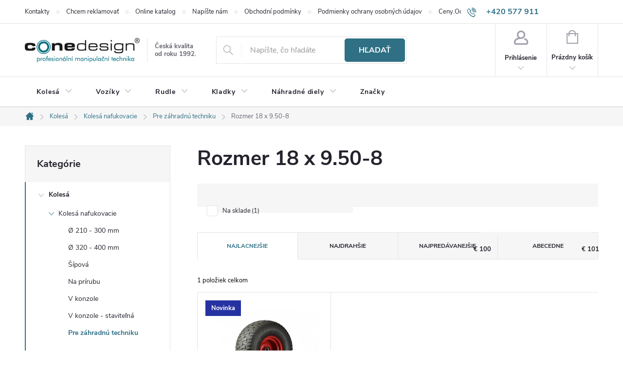

--- FILE ---
content_type: text/html; charset=utf-8
request_url: https://www.conedesign.sk/18-x-9-50-8-2-kolesa-nafukovacie/
body_size: 23290
content:
<!doctype html><html lang="sk" dir="ltr" class="header-background-light external-fonts-loaded"><head><meta charset="utf-8" /><meta name="viewport" content="width=device-width,initial-scale=1" /><title>Kolesá nafukovacie o rozmere 18 x 9.50-8</title><link rel="preconnect" href="https://cdn.myshoptet.com" /><link rel="dns-prefetch" href="https://cdn.myshoptet.com" /><link rel="preload" href="https://cdn.myshoptet.com/prj/dist/master/cms/libs/jquery/jquery-1.11.3.min.js" as="script" /><link href="https://cdn.myshoptet.com/prj/dist/master/cms/templates/frontend_templates/shared/css/font-face/ubuntu.css" rel="stylesheet"><script>
dataLayer = [];
dataLayer.push({'shoptet' : {
    "pageId": 2277,
    "pageType": "parametricCategory",
    "currency": "EUR",
    "currencyInfo": {
        "decimalSeparator": ",",
        "exchangeRate": 1,
        "priceDecimalPlaces": 2,
        "symbol": "\u20ac",
        "symbolLeft": 1,
        "thousandSeparator": " "
    },
    "language": "sk",
    "projectId": 184561,
    "category": {
        "guid": "a29e0370-6cce-11e9-a065-0cc47a6c92bc",
        "path": "Koles\u00e1 | Koles\u00e1 nafukovacie | Koles\u00e1 nafukovacie pre z\u00e1hradn\u00fa techniku",
        "parentCategoryGuid": "a29d5c28-6cce-11e9-a065-0cc47a6c92bc"
    },
    "cartInfo": {
        "id": null,
        "freeShipping": false,
        "freeShippingFrom": null,
        "leftToFreeGift": {
            "formattedPrice": "\u20ac0",
            "priceLeft": 0
        },
        "freeGift": false,
        "leftToFreeShipping": {
            "priceLeft": null,
            "dependOnRegion": null,
            "formattedPrice": null
        },
        "discountCoupon": [],
        "getNoBillingShippingPrice": {
            "withoutVat": 0,
            "vat": 0,
            "withVat": 0
        },
        "cartItems": [],
        "taxMode": "ORDINARY"
    },
    "cart": [],
    "customer": {
        "priceRatio": 1,
        "priceListId": 1,
        "groupId": null,
        "registered": false,
        "mainAccount": false
    }
}});
</script>
<meta property="og:type" content="website"><meta property="og:site_name" content="conedesign.sk"><meta property="og:url" content="https://www.conedesign.sk/18-x-9-50-8-2-kolesa-nafukovacie/"><meta property="og:title" content="Kolesá nafukovacie o rozmere 18 x 9.50-8"><meta name="author" content="ConeDesign.sk"><meta name="web_author" content="Shoptet.cz"><meta name="dcterms.rightsHolder" content="www.conedesign.sk"><meta name="robots" content="index,follow"><meta property="og:image" content="https://cdn.myshoptet.com/usr/www.conedesign.sk/user/logos/logo-1.png?t=1766018555"><meta name="description" content="Náhradné kolesá vhodné na záhradnú techniku, malotraktory, záhradné traktory, kosačky, prívesy a vozíky. Taktiež vhodná pre poľnohospodársku techniku"><meta property="og:description" content="Náhradné kolesá vhodné na záhradnú techniku, malotraktory, záhradné traktory, kosačky, prívesy a vozíky. Taktiež vhodná pre poľnohospodársku techniku"><style>:root {--color-primary: #2F7085;--color-primary-h: 195;--color-primary-s: 48%;--color-primary-l: 35%;--color-primary-hover: #3A8BA6;--color-primary-hover-h: 195;--color-primary-hover-s: 48%;--color-primary-hover-l: 44%;--color-secondary: #5CC43C;--color-secondary-h: 106;--color-secondary-s: 54%;--color-secondary-l: 50%;--color-secondary-hover: #50AB35;--color-secondary-hover-h: 106;--color-secondary-hover-s: 53%;--color-secondary-hover-l: 44%;--color-tertiary: #AEC6CE;--color-tertiary-h: 195;--color-tertiary-s: 25%;--color-tertiary-l: 75%;--color-tertiary-hover: #AEC6CE;--color-tertiary-hover-h: 195;--color-tertiary-hover-s: 25%;--color-tertiary-hover-l: 75%;--color-header-background: #ffffff;--template-font: "Ubuntu";--template-headings-font: "Ubuntu";--header-background-url: url("[data-uri]");--cookies-notice-background: #1A1937;--cookies-notice-color: #F8FAFB;--cookies-notice-button-hover: #f5f5f5;--cookies-notice-link-hover: #27263f;--templates-update-management-preview-mode-content: "Náhľad aktualizácií šablóny je aktívny pre váš prehliadač."}</style>
    <script>var shoptet = shoptet || {};</script>
    <script src="https://cdn.myshoptet.com/prj/dist/master/shop/dist/main-3g-header.js.05f199e7fd2450312de2.js"></script>
<!-- User include --><!-- service 776(417) html code header -->
<link type="text/css" rel="stylesheet" media="all"  href="https://cdn.myshoptet.com/usr/paxio.myshoptet.com/user/documents/blank/style.css?v1602545"/>
<link href="https://cdn.myshoptet.com/prj/dist/master/shop/dist/font-shoptet-11.css.62c94c7785ff2cea73b2.css" rel="stylesheet">
<link href="https://cdn.myshoptet.com/usr/paxio.myshoptet.com/user/documents/blank/ikony.css?v9" rel="stylesheet">
<link type="text/css" rel="stylesheet" media="screen"  href="https://cdn.myshoptet.com/usr/paxio.myshoptet.com/user/documents/blank/preklady.css?v27" />
<link rel="stylesheet" href="https://cdn.myshoptet.com/usr/paxio.myshoptet.com/user/documents/blank/Slider/slick.css" />
<link rel="stylesheet" href="https://cdn.myshoptet.com/usr/paxio.myshoptet.com/user/documents/blank/Slider/slick-theme.css?v4" />
<link rel="stylesheet" href="https://cdn.myshoptet.com/usr/paxio.myshoptet.com/user/documents/blank/Slider/slick-classic.css?v3" />

<!-- project html code header -->
<!--<link type="text/css" rel="stylesheet" media="screen" href="/user/documents/style.css?v12658" />-->
<link type="text/css" rel="stylesheet" media="screen" href="/user/documents/cmrt_style.css?v=22" />
<!-- Global site tag (gtag.js) - Google Analytics -->
<script async src="https://www.googletagmanager.com/gtag/js?id=UA-120439668-1"></script>
<script>
  window.dataLayer = window.dataLayer || [];
  function gtag(){dataLayer.push(arguments);}
  gtag('js', new Date());

  gtag('config', 'UA-120439668-1');
</script>
<script src="https://ajax.googleapis.com/ajax/libs/jquery/1.4.2/jquery.min.js" type="text/javascript"></script>
<!--<script type="text/javascript">
function googleTranslateElementInit() {
  new google.translate.TranslateElement({pageLanguage: 'sk', layout: google.translate.TranslateElement.InlineLayout.SIMPLE, gaTrack: true, gaId: 'UA-102604791-2'}, 'google_translate_element');
}
</script><script type="text/javascript" src="//translate.google.com/translate_a/element.js?cb=googleTranslateElementInit"></script>-->
<script>
$(document).ready(function(){
	/*var detail = $( ".p-detail-tabs-wrapper" );
	$('.p-detail-tabs-wrapper').remove();
	$(detail).insertAfter('#product-detail-form');*/

var userLang = navigator.language || navigator.userLanguage;
if (userLang != "sk" && userLang != "sk-SK"  && userLang != "cs"  && userLang != "cs-CZ"){
$("<div id='google_translate_element'>").insertBefore('.site-name');

}  
});
</script>
<script>
$(document).ready(function(){

$('.category-perex > p:contains("Môžete sa ale pozrieť na ostatné kategórie.")').replaceWith('<p>Prosím vyberte jednu z podkategórií.</p>');
	});
</script>

<!--
<style>
@font-face {
    font-family: MyriadPro;
    src: url("https://www.conedesign.sk/user/documents/MyriadPro.otf");
}
@font-face {
    font-family: MyriadProBlack;
    src: url("https://www.conedesign.sk/user/documents/MyriadPro-Black.otf");
}
@font-face {
  font-family: "cfsGlyphs";
  font-style: normal;
  font-weight: 400;
  src: url("https://www.conedesign.sk/user/documents/cfsGlyphs.eot") format("eot"), url("https://www.conedesign.sk/user/documents/cfsGlyphs.woff") format("woff"), url("https://www.conedesign.sk/user/documents/cfsGlyphs.ttf") format("truetype"), url("https://www.conedesign.sk/user/documents/cfsGlyphs.svg") format("svg");
}
@media screen and (min-width: 992px) {
.atyp{left: 0 !important;bottom: -30px !important;width: 80% !important;}
}
@media screen and (max-width: 991px) {
.atyp{left: 64% !important; width: 30% !important; bottom: 0% !important;}
}
@media screen and (min-width: 768px) {
.navigation-in > ul > li.ext > ul > li > a img {max-height: none;}
.navigation-in > ul > li > a b {color: #fcfcfc;  font-size: 110%;}
.navigation-in > ul > .exp a b {color: #c4c2c2;  font-size: 110%;}
.submenu-visible .navigation-in ul li.splitted:not(.appended-category) {display: block;}
}
.hodnoceni-nadpis {display: none;}
.latest-contribution-wrapper{display: none;}
.doprava-info{font-weight: bold;margin-top: 20px;}
.doprava-info::before{content: "*"; color: red;margin-right: 3px;}
@media screen and (min-width: 1200px) and (max-width: 1439px) {
.navigation-in > ul > li > a {padding-left: 8px !important; padding-right: 8px !important;}
}
.param-filter-top form:not(:last-of-type){display: none !important;}
.filter-section h4::after, .slider-wrapper h4::after {content: "\e911";font-family: shoptet;right: 20px;font-size: 8px;position: absolute;-webkit-transform: rotate(180deg);transform: rotate(180deg);}
.filter-section.otevreny h4::after, .slider-wrapper.otevreny h4::after {-webkit-transform: rotate(0deg);transform: rotate(0deg);}
.filters-wrapper{margin: 0;}
#filters{margin: 40px 0 30px 0 !important;}
.filter-section form, .slider-wrapper::after {width: 308px;background-color: #fff;z-index: 9;box-shadow: 0px 0px 30px rgba(0, 0, 0, 0.15);position: absolute;border: 1px solid var(--color-border);left: 0;padding: 24px;}
.filter-section.right-align form{left: auto; right: 0;}
.filter-section, .slider-wrapper{margin-right: 8px;margin-bottom: 8px;position: relative;margin-left: 0;background-color: #fff;padding: 0;}
#content .filter-section fieldset div{width: 100%;}
#content .filter-section fieldset div:last-of-type .filter-label{margin-bottom: 0;}
.filter-label .filter-count{float: right;}
.slider-header {width: 308px;position: absolute;top: 96px;padding: 0 20px;}
.slider-content {position: absolute;width: 268px;top: 76px;margin: 0;left: 20px;}
.otevreny .slider-content, .otevreny .slider-header{z-index: 10}
.slider-wrapper{position: relative;}
.slider-wrapper::after{content: "";height: 0; padding: 0;transition: height .5s;border-width: 0;}
.slider-wrapper.otevreny::after{height: 96px;border-width: 1px;}
.aktivni-filtry {margin-bottom: 48px;margin-top: -24px;}
#content .filter-section fieldset div.advanced-filters-wrapper{margin: -4px;}
#content .filter-section fieldset div.advanced-filters-wrapper > div{width: 16.6666%; padding: 4px;}
#category-filter-hover{display: flex !important;flex-wrap: wrap;}
.filter-section form{display: none;}
.filter-section.filter-section-count{display: none;}
@media screen and (max-width: 767px){
.filter-section, .slider-wrapper{width: 100%;}
.filter-section form, .slider-wrapper::after {width: 100%;}
.filter-section form{position: relative;}
.slider-wrapper h4{text-align: left;}
}
</style>-->


<!-- /User include --><link rel="shortcut icon" href="/favicon.ico" type="image/x-icon" /><link rel="canonical" href="https://www.conedesign.sk/18-x-9-50-8-2-kolesa-nafukovacie/" />    <!-- Global site tag (gtag.js) - Google Analytics -->
    <script async src="https://www.googletagmanager.com/gtag/js?id=G-G1KFKSZJT2"></script>
    <script>
        
        window.dataLayer = window.dataLayer || [];
        function gtag(){dataLayer.push(arguments);}
        

        
        gtag('js', new Date());

        
                gtag('config', 'G-G1KFKSZJT2', {"groups":"GA4","send_page_view":false,"content_group":"category","currency":"EUR","page_language":"sk"});
        
                gtag('config', 'AW-801200056');
        
        
        
        
        
                    gtag('event', 'page_view', {"send_to":"GA4","page_language":"sk","content_group":"category","currency":"EUR"});
        
        
        
        
        
        
        
        
        
        
        
        
        
        document.addEventListener('DOMContentLoaded', function() {
            if (typeof shoptet.tracking !== 'undefined') {
                for (var id in shoptet.tracking.bannersList) {
                    gtag('event', 'view_promotion', {
                        "send_to": "UA",
                        "promotions": [
                            {
                                "id": shoptet.tracking.bannersList[id].id,
                                "name": shoptet.tracking.bannersList[id].name,
                                "position": shoptet.tracking.bannersList[id].position
                            }
                        ]
                    });
                }
            }

            shoptet.consent.onAccept(function(agreements) {
                if (agreements.length !== 0) {
                    console.debug('gtag consent accept');
                    var gtagConsentPayload =  {
                        'ad_storage': agreements.includes(shoptet.config.cookiesConsentOptPersonalisation)
                            ? 'granted' : 'denied',
                        'analytics_storage': agreements.includes(shoptet.config.cookiesConsentOptAnalytics)
                            ? 'granted' : 'denied',
                                                                                                'ad_user_data': agreements.includes(shoptet.config.cookiesConsentOptPersonalisation)
                            ? 'granted' : 'denied',
                        'ad_personalization': agreements.includes(shoptet.config.cookiesConsentOptPersonalisation)
                            ? 'granted' : 'denied',
                        };
                    console.debug('update consent data', gtagConsentPayload);
                    gtag('consent', 'update', gtagConsentPayload);
                    dataLayer.push(
                        { 'event': 'update_consent' }
                    );
                }
            });
        });
    </script>
</head><body class="desktop id-2277 in-18-x-9-50-8-2-kolesa-nafukovacie template-11 type-category subtype-category-parametric multiple-columns-body columns-3 blank-mode blank-mode-css ums_forms_redesign--off ums_a11y_category_page--on ums_discussion_rating_forms--off ums_flags_display_unification--off ums_a11y_login--off mobile-header-version-0">
        <div id="fb-root"></div>
        <script>
            window.fbAsyncInit = function() {
                FB.init({
//                    appId            : 'your-app-id',
                    autoLogAppEvents : true,
                    xfbml            : true,
                    version          : 'v19.0'
                });
            };
        </script>
        <script async defer crossorigin="anonymous" src="https://connect.facebook.net/sk_SK/sdk.js"></script><a href="#content" class="skip-link sr-only">Prejsť na obsah</a><div class="overall-wrapper"><div class="user-action"><div class="container"><div class="user-action-in"><div class="user-action-login popup-widget login-widget"><div class="popup-widget-inner"><h2 id="loginHeading">Prihlásenie k vášmu účtu</h2><div id="customerLogin"><form action="/action/Customer/Login/" method="post" id="formLoginIncluded" class="csrf-enabled formLogin" data-testid="formLogin"><input type="hidden" name="referer" value="" /><div class="form-group"><div class="input-wrapper email js-validated-element-wrapper no-label"><input type="email" name="email" class="form-control" autofocus placeholder="E-mailová adresa (napr. jan@novak.sk)" data-testid="inputEmail" autocomplete="email" required /></div></div><div class="form-group"><div class="input-wrapper password js-validated-element-wrapper no-label"><input type="password" name="password" class="form-control" placeholder="Heslo" data-testid="inputPassword" autocomplete="current-password" required /><span class="no-display">Nemôžete vyplniť toto pole</span><input type="text" name="surname" value="" class="no-display" /></div></div><div class="form-group"><div class="login-wrapper"><button type="submit" class="btn btn-secondary btn-text btn-login" data-testid="buttonSubmit">Prihlásiť sa</button><div class="password-helper"><a href="/registracia/" data-testid="signup" rel="nofollow">Nová registrácia</a><a href="/klient/zabudnute-heslo/" rel="nofollow">Zabudnuté heslo</a></div></div></div><div class="social-login-buttons"><div class="social-login-buttons-divider"><span>alebo</span></div><div class="form-group"><a href="/action/Social/login/?provider=Facebook" class="login-btn facebook" rel="nofollow"><span class="login-facebook-icon"></span><strong>Prihlásiť sa cez Facebook</strong></a></div></div></form>
</div></div></div>
    <div id="cart-widget" class="user-action-cart popup-widget cart-widget loader-wrapper" data-testid="popupCartWidget" role="dialog" aria-hidden="true"><div class="popup-widget-inner cart-widget-inner place-cart-here"><div class="loader-overlay"><div class="loader"></div></div></div><div class="cart-widget-button"><a href="/kosik/" class="btn btn-conversion" id="continue-order-button" rel="nofollow" data-testid="buttonNextStep">Pokračovať do košíka</a></div></div></div>
</div></div><div class="top-navigation-bar" data-testid="topNavigationBar">

    <div class="container">

        <div class="top-navigation-contacts">
            <strong>Zákaznícka podpora:</strong><a href="tel:+420577911645" class="project-phone" aria-label="Zavolať na +420577911645" data-testid="contactboxPhone"><span>+420 577 911 645</span></a><a href="mailto:obchod@conezlin.cz" class="project-email" data-testid="contactboxEmail"><span>obchod@conezlin.cz</span></a>        </div>

                            <div class="top-navigation-menu">
                <div class="top-navigation-menu-trigger"></div>
                <ul class="top-navigation-bar-menu">
                                            <li class="top-navigation-menu-item-29">
                            <a href="/kontakty/">Kontakty</a>
                        </li>
                                            <li class="top-navigation-menu-item-1362">
                            <a href="/chcem-reklamovat/">Chcem reklamovať</a>
                        </li>
                                            <li class="top-navigation-menu-item-external-33">
                            <a href="http://online.pubhtml5.com/bngm/cylq/#p=1" target="blank">Online katalog</a>
                        </li>
                                            <li class="top-navigation-menu-item--6">
                            <a href="/napiste-nam/">Napíšte nám</a>
                        </li>
                                            <li class="top-navigation-menu-item-39">
                            <a href="/obchodni-podminky/">Obchodní podmínky</a>
                        </li>
                                            <li class="top-navigation-menu-item-1356">
                            <a href="/podmienky-ochrany-osobnych-udajov/">Podmienky ochrany osobných údajov</a>
                        </li>
                                            <li class="top-navigation-menu-item-external-42">
                            <a href="http://http://ceny.odpadnes.sk" target="blank">Ceny.Odpadneš.sk</a>
                        </li>
                                    </ul>
                <ul class="top-navigation-bar-menu-helper"></ul>
            </div>
        
        <div class="top-navigation-tools">
            <div class="responsive-tools">
                <a href="#" class="toggle-window" data-target="search" aria-label="Hľadať" data-testid="linkSearchIcon"></a>
                                                            <a href="#" class="toggle-window" data-target="login"></a>
                                                    <a href="#" class="toggle-window" data-target="navigation" aria-label="Menu" data-testid="hamburgerMenu"></a>
            </div>
                        <a href="/login/?backTo=%2F18-x-9-50-8-2-kolesa-nafukovacie%2F" class="top-nav-button top-nav-button-login primary login toggle-window" data-target="login" data-testid="signin" rel="nofollow"><span>Prihlásenie</span></a>        </div>

    </div>

</div>
<header id="header"><div class="container navigation-wrapper">
    <div class="header-top">
        <div class="site-name-wrapper">
            <div class="site-name"><a href="/" data-testid="linkWebsiteLogo"><img src="https://cdn.myshoptet.com/usr/www.conedesign.sk/user/logos/logo-1.png" alt="ConeDesign.sk" fetchpriority="low" /></a></div>        </div>
        <div class="search" itemscope itemtype="https://schema.org/WebSite">
            <meta itemprop="headline" content="Rozmer 18 x 9.50-8"/><meta itemprop="url" content="https://www.conedesign.sk"/><meta itemprop="text" content="Náhradné kolesá vhodné na záhradnú techniku, malotraktory, záhradné traktory, kosačky, prívesy a vozíky. Taktiež vhodná pre poľnohospodársku techniku"/>            <form action="/action/ProductSearch/prepareString/" method="post"
    id="formSearchForm" class="search-form compact-form js-search-main"
    itemprop="potentialAction" itemscope itemtype="https://schema.org/SearchAction" data-testid="searchForm">
    <fieldset>
        <meta itemprop="target"
            content="https://www.conedesign.sk/vyhladavanie/?string={string}"/>
        <input type="hidden" name="language" value="sk"/>
        
            
<input
    type="search"
    name="string"
        class="query-input form-control search-input js-search-input"
    placeholder="Napíšte, čo hľadáte"
    autocomplete="off"
    required
    itemprop="query-input"
    aria-label="Vyhľadávanie"
    data-testid="searchInput"
>
            <button type="submit" class="btn btn-default" data-testid="searchBtn">Hľadať</button>
        
    </fieldset>
</form>
        </div>
        <div class="navigation-buttons">
                
    <a href="/kosik/" class="btn btn-icon toggle-window cart-count" data-target="cart" data-hover="true" data-redirect="true" data-testid="headerCart" rel="nofollow" aria-haspopup="dialog" aria-expanded="false" aria-controls="cart-widget">
        
                <span class="sr-only">Nákupný košík</span>
        
            <span class="cart-price visible-lg-inline-block" data-testid="headerCartPrice">
                                    Prázdny košík                            </span>
        
    
            </a>
        </div>
    </div>
    <nav id="navigation" aria-label="Hlavné menu" data-collapsible="true"><div class="navigation-in menu"><ul class="menu-level-1" role="menubar" data-testid="headerMenuItems"><li class="menu-item-1053 ext" role="none"><a href="/kolesa-a-kolieska/" data-testid="headerMenuItem" role="menuitem" aria-haspopup="true" aria-expanded="false"><b>Kolesá</b><span class="submenu-arrow"></span></a><ul class="menu-level-2" aria-label="Kolesá" tabindex="-1" role="menu"><li class="menu-item-1056 has-third-level" role="none"><a href="/kolesa-nafukovacie/" class="menu-image" data-testid="headerMenuItem" tabindex="-1" aria-hidden="true"><img src="data:image/svg+xml,%3Csvg%20width%3D%22140%22%20height%3D%22100%22%20xmlns%3D%22http%3A%2F%2Fwww.w3.org%2F2000%2Fsvg%22%3E%3C%2Fsvg%3E" alt="" aria-hidden="true" width="140" height="100"  data-src="https://cdn.myshoptet.com/usr/www.conedesign.sk/user/categories/thumb/conedesign_obrazky_stin2.jpg" fetchpriority="low" /></a><div><a href="/kolesa-nafukovacie/" data-testid="headerMenuItem" role="menuitem"><span>Kolesá nafukovacie FAV</span></a>
                                                    <ul class="menu-level-3" role="menu">
                                                                    <li class="menu-item-1152" role="none">
                                        <a href="/kolesa-210mm-300mm/" data-testid="headerMenuItem" role="menuitem">
                                            Ø 210 - 300 mm</a>,                                    </li>
                                                                    <li class="menu-item-1134" role="none">
                                        <a href="/kolesa-320-mm-400mm/" data-testid="headerMenuItem" role="menuitem">
                                            Ø 320 - 400 mm</a>,                                    </li>
                                                                    <li class="menu-item-1230" role="none">
                                        <a href="/kolesa-sipova/" data-testid="headerMenuItem" role="menuitem">
                                            Šípová</a>,                                    </li>
                                                                    <li class="menu-item-1221" role="none">
                                        <a href="/kolesa-na-prirubovych-diskoch-uchytenie-cez-skrutky/" data-testid="headerMenuItem" role="menuitem">
                                            Na prírubu</a>,                                    </li>
                                                                    <li class="menu-item-1161" role="none">
                                        <a href="/kolesa-nafukovacie-v-konzole/" data-testid="headerMenuItem" role="menuitem">
                                            V konzole</a>,                                    </li>
                                                                    <li class="menu-item-1227" role="none">
                                        <a href="/kolesa-nafukovacie-v-konzole-vyskovo-nastavitelna/" data-testid="headerMenuItem" role="menuitem">
                                            V konzole - staviteľná</a>,                                    </li>
                                                                    <li class="menu-item-1224" role="none">
                                        <a href="/kolesa-nafukovacie-pre-zahradnu-techniku/" class="active" data-testid="headerMenuItem" role="menuitem">
                                            Pre záhradnú techniku</a>                                    </li>
                                                            </ul>
                        </div></li><li class="menu-item-1113 has-third-level" role="none"><a href="/kolesa-gumena/" class="menu-image" data-testid="headerMenuItem" tabindex="-1" aria-hidden="true"><img src="data:image/svg+xml,%3Csvg%20width%3D%22140%22%20height%3D%22100%22%20xmlns%3D%22http%3A%2F%2Fwww.w3.org%2F2000%2Fsvg%22%3E%3C%2Fsvg%3E" alt="" aria-hidden="true" width="140" height="100"  data-src="https://cdn.myshoptet.com/usr/www.conedesign.sk/user/categories/thumb/conedesign_obrazky_stin.jpg" fetchpriority="low" /></a><div><a href="/kolesa-gumena/" data-testid="headerMenuItem" role="menuitem"><span>Kolesá gumená &amp; nepropíchnutelná &amp; kladky</span></a>
                                                    <ul class="menu-level-3" role="menu">
                                                                    <li class="menu-item-1203" role="none">
                                        <a href="/kolieska-s-kovovym-diskom/" data-testid="headerMenuItem" role="menuitem">
                                            S kovovým diskom</a>,                                    </li>
                                                                    <li class="menu-item-1206" role="none">
                                        <a href="/kolieska-s-plastovym-diskom/" data-testid="headerMenuItem" role="menuitem">
                                            S plastovým diskom</a>,                                    </li>
                                                                    <li class="menu-item-1233" role="none">
                                        <a href="/kolesa-nepropichnutelna-polyuretanova/" data-testid="headerMenuItem" role="menuitem">
                                            Nepropichnutelná</a>,                                    </li>
                                                                    <li class="menu-item-2508" role="none">
                                        <a href="/kolieska-pre-kosacky/" data-testid="headerMenuItem" role="menuitem">
                                            Kolieska pre kosačky</a>,                                    </li>
                                                                    <li class="menu-item-1146" role="none">
                                        <a href="/kolieska-liatinova-s-okolesnikom/" data-testid="headerMenuItem" role="menuitem">
                                            Liatinová s okolesníkom</a>,                                    </li>
                                                                    <li class="menu-item-1338" role="none">
                                        <a href="/valceky-polyamidove/" data-testid="headerMenuItem" role="menuitem">
                                            Valčeky plastové</a>                                    </li>
                                                            </ul>
                        </div></li><li class="menu-item-2639 has-third-level" role="none"><a href="/kolesa-pristrojova/" class="menu-image" data-testid="headerMenuItem" tabindex="-1" aria-hidden="true"><img src="data:image/svg+xml,%3Csvg%20width%3D%22140%22%20height%3D%22100%22%20xmlns%3D%22http%3A%2F%2Fwww.w3.org%2F2000%2Fsvg%22%3E%3C%2Fsvg%3E" alt="" aria-hidden="true" width="140" height="100"  data-src="https://cdn.myshoptet.com/usr/www.conedesign.sk/user/categories/thumb/4149.png" fetchpriority="low" /></a><div><a href="/kolesa-pristrojova/" data-testid="headerMenuItem" role="menuitem"><span>Kolesá prístrojová</span></a>
                                                    <ul class="menu-level-3" role="menu">
                                                                    <li class="menu-item-2607" role="none">
                                        <a href="/kolesa-zo-sedej-gumy-serie-jd-bd/" data-testid="headerMenuItem" role="menuitem">
                                            Kolesá zo šedej gumy série JD-BD</a>,                                    </li>
                                                                    <li class="menu-item-2589" role="none">
                                        <a href="/kolesa-z-termoplastickej-gumy-serie-jdpe/" data-testid="headerMenuItem" role="menuitem">
                                            Kolesá z termoplastickej gumy serie JDPE</a>,                                    </li>
                                                                    <li class="menu-item-2610" role="none">
                                        <a href="/kolesa-plastova-s-gumovym-behunom-serie-ps/" data-testid="headerMenuItem" role="menuitem">
                                            Kolesá plastová s gumovým behúňom série PS</a>,                                    </li>
                                                                    <li class="menu-item-2577" role="none">
                                        <a href="/kolesa-s-behunom-ecoforma/" data-testid="headerMenuItem" role="menuitem">
                                            Kolesá s behúňom Ecoforma</a>,                                    </li>
                                                                    <li class="menu-item-2616" role="none">
                                        <a href="/kolesa-pre-prepravne-boxy-serie-wppe/" data-testid="headerMenuItem" role="menuitem">
                                            Kolesá pre prepravné boxy série WPPE</a>,                                    </li>
                                                                    <li class="menu-item-2595" role="none">
                                        <a href="/zdvojena-kolesa-s-behunom-z-polyuretanu-serie-jd-bd/" data-testid="headerMenuItem" role="menuitem">
                                            Zdvojená kolesá s behúňom z polyuretánu série JD-BD</a>,                                    </li>
                                                                    <li class="menu-item-2604" role="none">
                                        <a href="/kolieska-otocna--seda-guma--plastovy-disk-seria-jd-bd/" data-testid="headerMenuItem" role="menuitem">
                                            Kolieska otočná, šedá guma, plastový disk séria JD-BD</a>                                    </li>
                                                            </ul>
                        </div></li><li class="menu-item-2642 has-third-level" role="none"><a href="/kolesa-transportne/" class="menu-image" data-testid="headerMenuItem" tabindex="-1" aria-hidden="true"><img src="data:image/svg+xml,%3Csvg%20width%3D%22140%22%20height%3D%22100%22%20xmlns%3D%22http%3A%2F%2Fwww.w3.org%2F2000%2Fsvg%22%3E%3C%2Fsvg%3E" alt="" aria-hidden="true" width="140" height="100"  data-src="https://cdn.myshoptet.com/usr/www.conedesign.sk/user/categories/thumb/4308.png" fetchpriority="low" /></a><div><a href="/kolesa-transportne/" data-testid="headerMenuItem" role="menuitem"><span>Kolesá transportné FAV</span></a>
                                                    <ul class="menu-level-3" role="menu">
                                                                    <li class="menu-item-2598" role="none">
                                        <a href="/kolesa-s-behunom-z-ciernej-gumy-a-kovovym-diskom-serie-sm/" data-testid="headerMenuItem" role="menuitem">
                                            Kolesá s behúňom z čiernej gumy a kovovým diskom série SM</a>,                                    </li>
                                                                    <li class="menu-item-2580" role="none">
                                        <a href="/kolesa-s-hlinikovym-stredom-a-gumovou-obrucou-serie-ab/" data-testid="headerMenuItem" role="menuitem">
                                            Kolesá s hliníkovým stredom a gumovou obručou série AB</a>,                                    </li>
                                                                    <li class="menu-item-2571" role="none">
                                        <a href="/kolesa-s-polyuretanovym-behunom-serie-pu/" data-testid="headerMenuItem" role="menuitem">
                                            Kolesá s polyuretánovým behúňom série PU</a>,                                    </li>
                                                                    <li class="menu-item-2556" role="none">
                                        <a href="/kolesa-polyamidove-serie-pn/" data-testid="headerMenuItem" role="menuitem">
                                            Kolesá polyamidové série PN</a>,                                    </li>
                                                                    <li class="menu-item-2601" role="none">
                                        <a href="/kolesa-s-behunom-z-ciernej-gumy-a-plastovym-diskom-serie-pm/" data-testid="headerMenuItem" role="menuitem">
                                            Kolesá s behúňom z čiernej gumy a plastovým diskom série PM</a>,                                    </li>
                                                                    <li class="menu-item-2565" role="none">
                                        <a href="/kolesa-polypropylenova-seria-pp/" data-testid="headerMenuItem" role="menuitem">
                                            Kolesá polypropylénová séria PP</a>,                                    </li>
                                                                    <li class="menu-item-2544" role="none">
                                        <a href="/kolesa-s-behunom-z-elastickej-gumy-serie-pb/" data-testid="headerMenuItem" role="menuitem">
                                            Kolesá s behúňom z elastickej gumy série PB</a>,                                    </li>
                                                                    <li class="menu-item-2586" role="none">
                                        <a href="/kolesa-z-elastickej-gumy-serie-pr/" data-testid="headerMenuItem" role="menuitem">
                                            Kolesá z elastickej gumy série PR</a>,                                    </li>
                                                                    <li class="menu-item-2583" role="none">
                                        <a href="/kolesa-s-hlinikovym-stredom-a-polyuretanovym-behunom-serie-au/" data-testid="headerMenuItem" role="menuitem">
                                            Kolesá s hliníkovým stredom a polyuretánovým behúňom série AU</a>                                    </li>
                                                            </ul>
                        </div></li><li class="menu-item-2648 has-third-level" role="none"><a href="/zatazova-kolesa/" class="menu-image" data-testid="headerMenuItem" tabindex="-1" aria-hidden="true"><img src="data:image/svg+xml,%3Csvg%20width%3D%22140%22%20height%3D%22100%22%20xmlns%3D%22http%3A%2F%2Fwww.w3.org%2F2000%2Fsvg%22%3E%3C%2Fsvg%3E" alt="" aria-hidden="true" width="140" height="100"  data-src="https://cdn.myshoptet.com/usr/www.conedesign.sk/user/categories/thumb/1226.jpg" fetchpriority="low" /></a><div><a href="/zatazova-kolesa/" data-testid="headerMenuItem" role="menuitem"><span>Záťažová kolesá FAV</span></a>
                                                    <ul class="menu-level-3" role="menu">
                                                                    <li class="menu-item-2562" role="none">
                                        <a href="/kolesa-polyamidove-s-vysokou-nosnostou/" data-testid="headerMenuItem" role="menuitem">
                                            Kolesá polyamidové s vysokou nosnosťou</a>,                                    </li>
                                                                    <li class="menu-item-1173" role="none">
                                        <a href="/kolieska-otocne-polyuretanova-disk-zo-sivej-liatiny/" data-testid="headerMenuItem" role="menuitem">
                                            Polyuretán / sivá liatina - PROFI</a>,                                    </li>
                                                                    <li class="menu-item-1200" role="none">
                                        <a href="/kolieska-otocne-celokovove-vysokozatazove/" data-testid="headerMenuItem" role="menuitem">
                                            Vysoká záťaž - celokovová</a>                                    </li>
                                                            </ul>
                        </div></li><li class="menu-item-2645 has-third-level" role="none"><a href="/kolesa-nerezova/" class="menu-image" data-testid="headerMenuItem" tabindex="-1" aria-hidden="true"><img src="data:image/svg+xml,%3Csvg%20width%3D%22140%22%20height%3D%22100%22%20xmlns%3D%22http%3A%2F%2Fwww.w3.org%2F2000%2Fsvg%22%3E%3C%2Fsvg%3E" alt="" aria-hidden="true" width="140" height="100"  data-src="https://cdn.myshoptet.com/usr/www.conedesign.sk/user/categories/thumb/4338.jpg" fetchpriority="low" /></a><div><a href="/kolesa-nerezova/" data-testid="headerMenuItem" role="menuitem"><span>Kolesá nerezová</span></a>
                                                    <ul class="menu-level-3" role="menu">
                                                                    <li class="menu-item-2568" role="none">
                                        <a href="/kolesa-polypropylenova-v-nerezovej-konzole-serie-pp/" data-testid="headerMenuItem" role="menuitem">
                                            Kolesá polypropylénová v nerezovej konzole série PP</a>,                                    </li>
                                                                    <li class="menu-item-2559" role="none">
                                        <a href="/kolesa-polyamidove-v-nerezovej-konzole-serie-pn/" data-testid="headerMenuItem" role="menuitem">
                                            Kolesá polyamidové v nerezovej konzole série PN</a>                                    </li>
                                                            </ul>
                        </div></li><li class="menu-item-2592" role="none"><a href="/kolesa-antistaticka-seria-pc/" class="menu-image" data-testid="headerMenuItem" tabindex="-1" aria-hidden="true"><img src="data:image/svg+xml,%3Csvg%20width%3D%22140%22%20height%3D%22100%22%20xmlns%3D%22http%3A%2F%2Fwww.w3.org%2F2000%2Fsvg%22%3E%3C%2Fsvg%3E" alt="" aria-hidden="true" width="140" height="100"  data-src="https://cdn.myshoptet.com/usr/www.conedesign.sk/user/categories/thumb/4269.gif" fetchpriority="low" /></a><div><a href="/kolesa-antistaticka-seria-pc/" data-testid="headerMenuItem" role="menuitem"><span>Kolesá antistatická</span></a>
                        </div></li><li class="menu-item-2553" role="none"><a href="/kolesa-pre-vysoke-teploty/" class="menu-image" data-testid="headerMenuItem" tabindex="-1" aria-hidden="true"><img src="data:image/svg+xml,%3Csvg%20width%3D%22140%22%20height%3D%22100%22%20xmlns%3D%22http%3A%2F%2Fwww.w3.org%2F2000%2Fsvg%22%3E%3C%2Fsvg%3E" alt="" aria-hidden="true" width="140" height="100"  data-src="https://cdn.myshoptet.com/usr/www.conedesign.sk/user/categories/thumb/4353.png" fetchpriority="low" /></a><div><a href="/kolesa-pre-vysoke-teploty/" data-testid="headerMenuItem" role="menuitem"><span>Kolesá pre vysoké teploty</span></a>
                        </div></li><li class="menu-item-2654" role="none"><a href="/kolesa-pre-lesenie/" class="menu-image" data-testid="headerMenuItem" tabindex="-1" aria-hidden="true"><img src="data:image/svg+xml,%3Csvg%20width%3D%22140%22%20height%3D%22100%22%20xmlns%3D%22http%3A%2F%2Fwww.w3.org%2F2000%2Fsvg%22%3E%3C%2Fsvg%3E" alt="" aria-hidden="true" width="140" height="100"  data-src="https://cdn.myshoptet.com/usr/www.conedesign.sk/user/categories/thumb/4248-1.png" fetchpriority="low" /></a><div><a href="/kolesa-pre-lesenie/" data-testid="headerMenuItem" role="menuitem"><span>Kolesá pre lešenie</span></a>
                        </div></li><li class="menu-item-1164" role="none"><a href="/velke-kolesa-v-konzole/" class="menu-image" data-testid="headerMenuItem" tabindex="-1" aria-hidden="true"><img src="data:image/svg+xml,%3Csvg%20width%3D%22140%22%20height%3D%22100%22%20xmlns%3D%22http%3A%2F%2Fwww.w3.org%2F2000%2Fsvg%22%3E%3C%2Fsvg%3E" alt="" aria-hidden="true" width="140" height="100"  data-src="https://cdn.myshoptet.com/usr/www.conedesign.sk/user/categories/thumb/20250-01.jpg" fetchpriority="low" /></a><div><a href="/velke-kolesa-v-konzole/" data-testid="headerMenuItem" role="menuitem"><span>Veľké pojazdová kolesá </span></a>
                        </div></li><li class="menu-item-1248" role="none"><a href="/nabojove-napravy/" class="menu-image" data-testid="headerMenuItem" tabindex="-1" aria-hidden="true"><img src="data:image/svg+xml,%3Csvg%20width%3D%22140%22%20height%3D%22100%22%20xmlns%3D%22http%3A%2F%2Fwww.w3.org%2F2000%2Fsvg%22%3E%3C%2Fsvg%3E" alt="" aria-hidden="true" width="140" height="100"  data-src="https://cdn.myshoptet.com/usr/www.conedesign.sk/user/categories/thumb/max_1184051540.jpg" fetchpriority="low" /></a><div><a href="/nabojove-napravy/" data-testid="headerMenuItem" role="menuitem"><span>Nábojové nápravy</span></a>
                        </div></li></ul></li>
<li class="menu-item-2662 ext" role="none"><a href="/voziky/" data-testid="headerMenuItem" role="menuitem" aria-haspopup="true" aria-expanded="false"><b>Vozíky</b><span class="submenu-arrow"></span></a><ul class="menu-level-2" aria-label="Vozíky" tabindex="-1" role="menu"><li class="menu-item-1299" role="none"><a href="/zdvihacie-stoly/" class="menu-image" data-testid="headerMenuItem" tabindex="-1" aria-hidden="true"><img src="data:image/svg+xml,%3Csvg%20width%3D%22140%22%20height%3D%22100%22%20xmlns%3D%22http%3A%2F%2Fwww.w3.org%2F2000%2Fsvg%22%3E%3C%2Fsvg%3E" alt="" aria-hidden="true" width="140" height="100"  data-src="https://cdn.myshoptet.com/usr/www.conedesign.sk/user/categories/thumb/29001-01www.jpg" fetchpriority="low" /></a><div><a href="/zdvihacie-stoly/" data-testid="headerMenuItem" role="menuitem"><span>Zdvíhacie stôly</span></a>
                        </div></li><li class="menu-item-1083 has-third-level" role="none"><a href="/zdvihanie-a-manipulacia/" class="menu-image" data-testid="headerMenuItem" tabindex="-1" aria-hidden="true"><img src="data:image/svg+xml,%3Csvg%20width%3D%22140%22%20height%3D%22100%22%20xmlns%3D%22http%3A%2F%2Fwww.w3.org%2F2000%2Fsvg%22%3E%3C%2Fsvg%3E" alt="" aria-hidden="true" width="140" height="100"  data-src="https://cdn.myshoptet.com/usr/www.conedesign.sk/user/categories/thumb/saed.png" fetchpriority="low" /></a><div><a href="/zdvihanie-a-manipulacia/" data-testid="headerMenuItem" role="menuitem"><span>Vysokozdvižné vozíky</span></a>
                                                    <ul class="menu-level-3" role="menu">
                                                                    <li class="menu-item-1095" role="none">
                                        <a href="/elektricke-vysokozdvizne-voziky/" data-testid="headerMenuItem" role="menuitem">
                                            Elektrické vysokozdvižné vozíky</a>,                                    </li>
                                                                    <li class="menu-item-1341" role="none">
                                        <a href="/vysokozdvizne-rucne-voziky/" data-testid="headerMenuItem" role="menuitem">
                                            Vysokozdvižné ručné vozíky</a>,                                    </li>
                                                                    <li class="menu-item-1350" role="none">
                                        <a href="/zdvihacie-voziky-specialne/" data-testid="headerMenuItem" role="menuitem">
                                            Zdvíhacie vozíky špeciálne</a>                                    </li>
                                                            </ul>
                        </div></li><li class="menu-item-1302" role="none"><a href="/policove-voziky/" class="menu-image" data-testid="headerMenuItem" tabindex="-1" aria-hidden="true"><img src="data:image/svg+xml,%3Csvg%20width%3D%22140%22%20height%3D%22100%22%20xmlns%3D%22http%3A%2F%2Fwww.w3.org%2F2000%2Fsvg%22%3E%3C%2Fsvg%3E" alt="" aria-hidden="true" width="140" height="100"  data-src="https://cdn.myshoptet.com/usr/www.conedesign.sk/user/categories/thumb/60003-01.jpg" fetchpriority="low" /></a><div><a href="/policove-voziky/" data-testid="headerMenuItem" role="menuitem"><span>Policové vozíky</span></a>
                        </div></li><li class="menu-item-1257 has-third-level" role="none"><a href="/plosinove-voziky/" class="menu-image" data-testid="headerMenuItem" tabindex="-1" aria-hidden="true"><img src="data:image/svg+xml,%3Csvg%20width%3D%22140%22%20height%3D%22100%22%20xmlns%3D%22http%3A%2F%2Fwww.w3.org%2F2000%2Fsvg%22%3E%3C%2Fsvg%3E" alt="" aria-hidden="true" width="140" height="100"  data-src="https://cdn.myshoptet.com/usr/www.conedesign.sk/user/categories/thumb/conedesign_obrazky_stin4.jpg" fetchpriority="low" /></a><div><a href="/plosinove-voziky/" data-testid="headerMenuItem" role="menuitem"><span>Plošinové vozíky FAV</span></a>
                                                    <ul class="menu-level-3" role="menu">
                                                                    <li class="menu-item-1263" role="none">
                                        <a href="/plosinove-voziky-profi/" data-testid="headerMenuItem" role="menuitem">
                                            Profi</a>,                                    </li>
                                                                    <li class="menu-item-1266" role="none">
                                        <a href="/plosinove-voziky-profi-s-nafukovacimi-kolesami/" data-testid="headerMenuItem" role="menuitem">
                                            Profi s nafukovacími kolesami</a>,                                    </li>
                                                                    <li class="menu-item-1281" role="none">
                                        <a href="/plosinove-voziky-profi-na-liate-podlahy/" data-testid="headerMenuItem" role="menuitem">
                                            Profi - na liate podlahy</a>,                                    </li>
                                                                    <li class="menu-item-1269" role="none">
                                        <a href="/lacne-plosinove-voziky/" data-testid="headerMenuItem" role="menuitem">
                                            Lacná rad</a>,                                    </li>
                                                                    <li class="menu-item-1293" role="none">
                                        <a href="/skladacie-plosinove-voziky/" data-testid="headerMenuItem" role="menuitem">
                                            Skladacie</a>,                                    </li>
                                                                    <li class="menu-item-1260" role="none">
                                        <a href="/plosinove-voziky-specialne/" data-testid="headerMenuItem" role="menuitem">
                                            Specialne</a>                                    </li>
                                                            </ul>
                        </div></li><li class="menu-item-2630 has-third-level" role="none"><a href="/paletove-voziky/" class="menu-image" data-testid="headerMenuItem" tabindex="-1" aria-hidden="true"><img src="data:image/svg+xml,%3Csvg%20width%3D%22140%22%20height%3D%22100%22%20xmlns%3D%22http%3A%2F%2Fwww.w3.org%2F2000%2Fsvg%22%3E%3C%2Fsvg%3E" alt="" aria-hidden="true" width="140" height="100"  data-src="https://cdn.myshoptet.com/usr/www.conedesign.sk/user/categories/thumb/dsfs.png" fetchpriority="low" /></a><div><a href="/paletove-voziky/" data-testid="headerMenuItem" role="menuitem"><span>Paletové vozíky FAV</span></a>
                                                    <ul class="menu-level-3" role="menu">
                                                                    <li class="menu-item-1089" role="none">
                                        <a href="/elektricke-nizkozdvizne-voziky/" data-testid="headerMenuItem" role="menuitem">
                                            Elektrické nízkozdvižné vozíky</a>,                                    </li>
                                                                    <li class="menu-item-1209" role="none">
                                        <a href="/nizkozdvizne-paletove-voziky/" data-testid="headerMenuItem" role="menuitem">
                                            Nízkozdvižné paletové vozíky</a>,                                    </li>
                                                                    <li class="menu-item-1254" role="none">
                                        <a href="/paletove-noznicove-voziky/" data-testid="headerMenuItem" role="menuitem">
                                            Paletové nožnicové vozíky</a>                                    </li>
                                                            </ul>
                        </div></li></ul></li>
<li class="menu-item-2633 ext" role="none"><a href="/rudle-2/" data-testid="headerMenuItem" role="menuitem" aria-haspopup="true" aria-expanded="false"><b>Rudle</b><span class="submenu-arrow"></span></a><ul class="menu-level-2" aria-label="Rudle" tabindex="-1" role="menu"><li class="menu-item-2502" role="none"><a href="/rudle-ruxxac/" class="menu-image" data-testid="headerMenuItem" tabindex="-1" aria-hidden="true"><img src="data:image/svg+xml,%3Csvg%20width%3D%22140%22%20height%3D%22100%22%20xmlns%3D%22http%3A%2F%2Fwww.w3.org%2F2000%2Fsvg%22%3E%3C%2Fsvg%3E" alt="" aria-hidden="true" width="140" height="100"  data-src="https://cdn.myshoptet.com/usr/www.conedesign.sk/user/categories/thumb/2234-51-1.jpg" fetchpriority="low" /></a><div><a href="/rudle-ruxxac/" data-testid="headerMenuItem" role="menuitem"><span>Rudle RuXXac</span></a>
                        </div></li><li class="menu-item-1101 has-third-level" role="none"><a href="/rudle/" class="menu-image" data-testid="headerMenuItem" tabindex="-1" aria-hidden="true"><img src="data:image/svg+xml,%3Csvg%20width%3D%22140%22%20height%3D%22100%22%20xmlns%3D%22http%3A%2F%2Fwww.w3.org%2F2000%2Fsvg%22%3E%3C%2Fsvg%3E" alt="" aria-hidden="true" width="140" height="100"  data-src="https://cdn.myshoptet.com/usr/www.conedesign.sk/user/categories/thumb/conedesign_obrazky_stin7.jpg" fetchpriority="low" /></a><div><a href="/rudle/" data-testid="headerMenuItem" role="menuitem"><span>Rudle</span></a>
                                                    <ul class="menu-level-3" role="menu">
                                                                    <li class="menu-item-1329" role="none">
                                        <a href="/rudle-univerzalne-150-250-kg/" data-testid="headerMenuItem" role="menuitem">
                                            150 - 250 kg</a>,                                    </li>
                                                                    <li class="menu-item-1308" role="none">
                                        <a href="/rudle-univerzalne-250-500kg/" data-testid="headerMenuItem" role="menuitem">
                                            250-500kg</a>,                                    </li>
                                                                    <li class="menu-item-1323" role="none">
                                        <a href="/rudle-schodiskove/" data-testid="headerMenuItem" role="menuitem">
                                            Schodiskové</a>,                                    </li>
                                                                    <li class="menu-item-1311" role="none">
                                        <a href="/rudle-na-sudy/" data-testid="headerMenuItem" role="menuitem">
                                            Na sudy</a>,                                    </li>
                                                                    <li class="menu-item-1320" role="none">
                                        <a href="/rudle-na-tlakove-nadoby/" data-testid="headerMenuItem" role="menuitem">
                                            Na tlakové nádoby</a>,                                    </li>
                                                                    <li class="menu-item-1314" role="none">
                                        <a href="/rudle-na-pivo-limo/" data-testid="headerMenuItem" role="menuitem">
                                            Pivo - limo</a>,                                    </li>
                                                                    <li class="menu-item-1317" role="none">
                                        <a href="/rudle-specialne/" data-testid="headerMenuItem" role="menuitem">
                                            Špeciálne</a>,                                    </li>
                                                                    <li class="menu-item-1326" role="none">
                                        <a href="/rudle-skladacie/" data-testid="headerMenuItem" role="menuitem">
                                            Skladacie</a>,                                    </li>
                                                                    <li class="menu-item-1104" role="none">
                                        <a href="/rudle-hlinikove/" data-testid="headerMenuItem" role="menuitem">
                                            Hliníkové</a>,                                    </li>
                                                                    <li class="menu-item-1332" role="none">
                                        <a href="/rukovate/" data-testid="headerMenuItem" role="menuitem">
                                            Rukoväte</a>                                    </li>
                                                            </ul>
                        </div></li></ul></li>
<li class="menu-item-2668 ext" role="none"><a href="/kladky/" data-testid="headerMenuItem" role="menuitem" aria-haspopup="true" aria-expanded="false"><b>Kladky</b><span class="submenu-arrow"></span></a><ul class="menu-level-2" aria-label="Kladky" tabindex="-1" role="menu"><li class="menu-item-1122" role="none"><a href="/kladky-polyamidove-s-okolesnikom/" class="menu-image" data-testid="headerMenuItem" tabindex="-1" aria-hidden="true"><img src="data:image/svg+xml,%3Csvg%20width%3D%22140%22%20height%3D%22100%22%20xmlns%3D%22http%3A%2F%2Fwww.w3.org%2F2000%2Fsvg%22%3E%3C%2Fsvg%3E" alt="" aria-hidden="true" width="140" height="100"  data-src="https://cdn.myshoptet.com/usr/www.conedesign.sk/user/categories/thumb/97053-01.jpg" fetchpriority="low" /></a><div><a href="/kladky-polyamidove-s-okolesnikom/" data-testid="headerMenuItem" role="menuitem"><span>Kladky plastové s okolesníkom</span></a>
                        </div></li><li class="menu-item-1116" role="none"><a href="/kladky-polyamidove/" class="menu-image" data-testid="headerMenuItem" tabindex="-1" aria-hidden="true"><img src="data:image/svg+xml,%3Csvg%20width%3D%22140%22%20height%3D%22100%22%20xmlns%3D%22http%3A%2F%2Fwww.w3.org%2F2000%2Fsvg%22%3E%3C%2Fsvg%3E" alt="" aria-hidden="true" width="140" height="100"  data-src="https://cdn.myshoptet.com/usr/www.conedesign.sk/user/categories/thumb/87080-02.jpg" fetchpriority="low" /></a><div><a href="/kladky-polyamidove/" data-testid="headerMenuItem" role="menuitem"><span>Kladky plastové</span></a>
                        </div></li><li class="menu-item-1119" role="none"><a href="/kladky-kovove/" class="menu-image" data-testid="headerMenuItem" tabindex="-1" aria-hidden="true"><img src="data:image/svg+xml,%3Csvg%20width%3D%22140%22%20height%3D%22100%22%20xmlns%3D%22http%3A%2F%2Fwww.w3.org%2F2000%2Fsvg%22%3E%3C%2Fsvg%3E" alt="" aria-hidden="true" width="140" height="100"  data-src="https://cdn.myshoptet.com/usr/www.conedesign.sk/user/categories/thumb/95079-01_02www.jpg" fetchpriority="low" /></a><div><a href="/kladky-kovove/" data-testid="headerMenuItem" role="menuitem"><span>Kladky kovové</span></a>
                        </div></li></ul></li>
<li class="menu-item-1059 ext" role="none"><a href="/nahradne-pneu-duse-disky/" data-testid="headerMenuItem" role="menuitem" aria-haspopup="true" aria-expanded="false"><b>Náhradné diely</b><span class="submenu-arrow"></span></a><ul class="menu-level-2" aria-label="Náhradné diely" tabindex="-1" role="menu"><li class="menu-item-1077" role="none"><a href="/pneu-a-duse-pre-rucnou-techniku/" class="menu-image" data-testid="headerMenuItem" tabindex="-1" aria-hidden="true"><img src="data:image/svg+xml,%3Csvg%20width%3D%22140%22%20height%3D%22100%22%20xmlns%3D%22http%3A%2F%2Fwww.w3.org%2F2000%2Fsvg%22%3E%3C%2Fsvg%3E" alt="" aria-hidden="true" width="140" height="100"  data-src="https://cdn.myshoptet.com/usr/www.conedesign.sk/user/categories/thumb/6704-01_c03.jpg" fetchpriority="low" /></a><div><a href="/pneu-a-duse-pre-rucnou-techniku/" data-testid="headerMenuItem" role="menuitem"><span>Pneu a duše pre ručnou techniku</span></a>
                        </div></li><li class="menu-item-1296" role="none"><a href="/pneu-pre-zahradnu-techniku/" class="menu-image" data-testid="headerMenuItem" tabindex="-1" aria-hidden="true"><img src="data:image/svg+xml,%3Csvg%20width%3D%22140%22%20height%3D%22100%22%20xmlns%3D%22http%3A%2F%2Fwww.w3.org%2F2000%2Fsvg%22%3E%3C%2Fsvg%3E" alt="" aria-hidden="true" width="140" height="100"  data-src="https://cdn.myshoptet.com/usr/www.conedesign.sk/user/categories/thumb/dez__n_c10.jpg" fetchpriority="low" /></a><div><a href="/pneu-pre-zahradnu-techniku/" data-testid="headerMenuItem" role="menuitem"><span>Pneu pre záhradnú techniku FAV</span></a>
                        </div></li><li class="menu-item-1080" role="none"><a href="/nahradne-duse/" class="menu-image" data-testid="headerMenuItem" tabindex="-1" aria-hidden="true"><img src="data:image/svg+xml,%3Csvg%20width%3D%22140%22%20height%3D%22100%22%20xmlns%3D%22http%3A%2F%2Fwww.w3.org%2F2000%2Fsvg%22%3E%3C%2Fsvg%3E" alt="" aria-hidden="true" width="140" height="100"  data-src="https://cdn.myshoptet.com/usr/www.conedesign.sk/user/categories/thumb/6604_00_orezane.jpg" fetchpriority="low" /></a><div><a href="/nahradne-duse/" data-testid="headerMenuItem" role="menuitem"><span>Náhradné duše</span></a>
                        </div></li><li class="menu-item-1062" role="none"><a href="/disky-kolies/" class="menu-image" data-testid="headerMenuItem" tabindex="-1" aria-hidden="true"><img src="data:image/svg+xml,%3Csvg%20width%3D%22140%22%20height%3D%22100%22%20xmlns%3D%22http%3A%2F%2Fwww.w3.org%2F2000%2Fsvg%22%3E%3C%2Fsvg%3E" alt="" aria-hidden="true" width="140" height="100"  data-src="https://cdn.myshoptet.com/usr/www.conedesign.sk/user/categories/thumb/dsc06632-1-1.jpg" fetchpriority="low" /></a><div><a href="/disky-kolies/" data-testid="headerMenuItem" role="menuitem"><span>Disky kolies</span></a>
                        </div></li></ul></li>
<li class="ext" id="nav-manufacturers" role="none"><a href="https://www.conedesign.sk/znacka/" data-testid="brandsText" role="menuitem"><b>Značky</b><span class="submenu-arrow"></span></a><ul class="menu-level-2" role="menu"><li role="none"><a href="/znacka/columbia/" data-testid="brandName" role="menuitem"><span>Columbia</span></a></li><li role="none"><a href="/znacka/fila/" data-testid="brandName" role="menuitem"><span>Fila</span></a></li><li role="none"><a href="/znacka/nike/" data-testid="brandName" role="menuitem"><span>Nike</span></a></li><li role="none"><a href="/znacka/storm/" data-testid="brandName" role="menuitem"><span>Storm</span></a></li><li role="none"><a href="/znacka/suunto/" data-testid="brandName" role="menuitem"><span>Suunto</span></a></li></ul>
</li></ul></div><span class="navigation-close"></span></nav><div class="menu-helper" data-testid="hamburgerMenu"><span>Viac</span></div>
</div></header><!-- / header -->


                    <div class="container breadcrumbs-wrapper">
            <div class="breadcrumbs navigation-home-icon-wrapper" itemscope itemtype="https://schema.org/BreadcrumbList">
                                                                            <span id="navigation-first" data-basetitle="ConeDesign.sk" itemprop="itemListElement" itemscope itemtype="https://schema.org/ListItem">
                <a href="/" itemprop="item" class="navigation-home-icon"><span class="sr-only" itemprop="name">Domov</span></a>
                <span class="navigation-bullet">/</span>
                <meta itemprop="position" content="1" />
            </span>
                                <span id="navigation-1" itemprop="itemListElement" itemscope itemtype="https://schema.org/ListItem">
                <a href="/kolesa-a-kolieska/" itemprop="item" data-testid="breadcrumbsSecondLevel"><span itemprop="name">Kolesá</span></a>
                <span class="navigation-bullet">/</span>
                <meta itemprop="position" content="2" />
            </span>
                                <span id="navigation-2" itemprop="itemListElement" itemscope itemtype="https://schema.org/ListItem">
                <a href="/kolesa-nafukovacie/" itemprop="item" data-testid="breadcrumbsSecondLevel"><span itemprop="name">Kolesá nafukovacie FAV</span></a>
                <span class="navigation-bullet">/</span>
                <meta itemprop="position" content="3" />
            </span>
                                <span id="navigation-3" itemprop="itemListElement" itemscope itemtype="https://schema.org/ListItem">
                <a href="/kolesa-nafukovacie-pre-zahradnu-techniku/" itemprop="item" data-testid="breadcrumbsSecondLevel"><span itemprop="name">Pre záhradnú techniku</span></a>
                <span class="navigation-bullet">/</span>
                <meta itemprop="position" content="4" />
            </span>
                                            <span id="navigation-4" itemprop="itemListElement" itemscope itemtype="https://schema.org/ListItem" data-testid="breadcrumbsLastLevel">
                <meta itemprop="item" content="https://www.conedesign.sk/18-x-9-50-8-2-kolesa-nafukovacie/" />
                <meta itemprop="position" content="5" />
                <span itemprop="name" data-title="Rozmer 18 x 9.50-8">Rozmer 18 x 9.50-8</span>
            </span>
            </div>
        </div>
    
<div id="content-wrapper" class="container content-wrapper">
    
    <div class="content-wrapper-in">
                                                <aside class="sidebar sidebar-left"  data-testid="sidebarMenu">
                                                                                                <div class="sidebar-inner">
                                                                                                        <div class="box box-bg-variant box-categories">    <div class="skip-link__wrapper">
        <span id="categories-start" class="skip-link__target js-skip-link__target sr-only" tabindex="-1">&nbsp;</span>
        <a href="#categories-end" class="skip-link skip-link--start sr-only js-skip-link--start">Preskočiť kategórie</a>
    </div>

<h4>Kategórie</h4>


<div id="categories"><div class="categories cat-01 expandable active expanded" id="cat-1053"><div class="topic child-active"><a href="/kolesa-a-kolieska/">Kolesá<span class="cat-trigger">&nbsp;</span></a></div>

                    <ul class=" active expanded">
                                        <li class="
                                 expandable                 expanded                ">
                <a href="/kolesa-nafukovacie/">
                    Kolesá nafukovacie FAV
                    <span class="cat-trigger">&nbsp;</span>                </a>
                                                            

                    <ul class=" active expanded">
                                        <li >
                <a href="/kolesa-210mm-300mm/">
                    Ø 210 - 300 mm
                                    </a>
                                                                </li>
                                <li >
                <a href="/kolesa-320-mm-400mm/">
                    Ø 320 - 400 mm
                                    </a>
                                                                </li>
                                <li >
                <a href="/kolesa-sipova/">
                    Šípová
                                    </a>
                                                                </li>
                                <li >
                <a href="/kolesa-na-prirubovych-diskoch-uchytenie-cez-skrutky/">
                    Na prírubu
                                    </a>
                                                                </li>
                                <li >
                <a href="/kolesa-nafukovacie-v-konzole/">
                    V konzole
                                    </a>
                                                                </li>
                                <li >
                <a href="/kolesa-nafukovacie-v-konzole-vyskovo-nastavitelna/">
                    V konzole - staviteľná
                                    </a>
                                                                </li>
                                <li class="
                active                                                 ">
                <a href="/kolesa-nafukovacie-pre-zahradnu-techniku/">
                    Pre záhradnú techniku
                                    </a>
                                                                </li>
                </ul>
    
                                                </li>
                                <li class="
                                 expandable                 expanded                ">
                <a href="/kolesa-gumena/">
                    Kolesá gumená &amp; nepropíchnutelná &amp; kladky
                    <span class="cat-trigger">&nbsp;</span>                </a>
                                                            

                    <ul class=" expanded">
                                        <li >
                <a href="/kolieska-s-kovovym-diskom/">
                    S kovovým diskom
                                    </a>
                                                                </li>
                                <li >
                <a href="/kolieska-s-plastovym-diskom/">
                    S plastovým diskom
                                    </a>
                                                                </li>
                                <li >
                <a href="/kolesa-nepropichnutelna-polyuretanova/">
                    Nepropichnutelná
                                    </a>
                                                                </li>
                                <li >
                <a href="/kolieska-pre-kosacky/">
                    Kolieska pre kosačky
                                    </a>
                                                                </li>
                                <li >
                <a href="/kolieska-liatinova-s-okolesnikom/">
                    Liatinová s okolesníkom
                                    </a>
                                                                </li>
                                <li >
                <a href="/valceky-polyamidove/">
                    Valčeky plastové
                                    </a>
                                                                </li>
                </ul>
    
                                                </li>
                                <li class="
                                 expandable                 expanded                ">
                <a href="/kolesa-pristrojova/">
                    Kolesá prístrojová
                    <span class="cat-trigger">&nbsp;</span>                </a>
                                                            

                    <ul class=" expanded">
                                        <li >
                <a href="/kolesa-zo-sedej-gumy-serie-jd-bd/">
                    Kolesá zo šedej gumy série JD-BD
                                    </a>
                                                                </li>
                                <li >
                <a href="/kolesa-z-termoplastickej-gumy-serie-jdpe/">
                    Kolesá z termoplastickej gumy serie JDPE
                                    </a>
                                                                </li>
                                <li >
                <a href="/kolesa-plastova-s-gumovym-behunom-serie-ps/">
                    Kolesá plastová s gumovým behúňom série PS
                                    </a>
                                                                </li>
                                <li >
                <a href="/kolesa-s-behunom-ecoforma/">
                    Kolesá s behúňom Ecoforma
                                    </a>
                                                                </li>
                                <li >
                <a href="/kolesa-pre-prepravne-boxy-serie-wppe/">
                    Kolesá pre prepravné boxy série WPPE
                                    </a>
                                                                </li>
                                <li >
                <a href="/zdvojena-kolesa-s-behunom-z-polyuretanu-serie-jd-bd/">
                    Zdvojená kolesá s behúňom z polyuretánu série JD-BD
                                    </a>
                                                                </li>
                                <li >
                <a href="/kolieska-otocna--seda-guma--plastovy-disk-seria-jd-bd/">
                    Kolieska otočná, šedá guma, plastový disk séria JD-BD
                                    </a>
                                                                </li>
                </ul>
    
                                                </li>
                                <li class="
                                 expandable                 expanded                ">
                <a href="/kolesa-transportne/">
                    Kolesá transportné FAV
                    <span class="cat-trigger">&nbsp;</span>                </a>
                                                            

                    <ul class=" expanded">
                                        <li >
                <a href="/kolesa-s-behunom-z-ciernej-gumy-a-kovovym-diskom-serie-sm/">
                    Kolesá s behúňom z čiernej gumy a kovovým diskom série SM
                                    </a>
                                                                </li>
                                <li >
                <a href="/kolesa-s-hlinikovym-stredom-a-gumovou-obrucou-serie-ab/">
                    Kolesá s hliníkovým stredom a gumovou obručou série AB
                                    </a>
                                                                </li>
                                <li >
                <a href="/kolesa-s-polyuretanovym-behunom-serie-pu/">
                    Kolesá s polyuretánovým behúňom série PU
                                    </a>
                                                                </li>
                                <li >
                <a href="/kolesa-polyamidove-serie-pn/">
                    Kolesá polyamidové série PN
                                    </a>
                                                                </li>
                                <li >
                <a href="/kolesa-s-behunom-z-ciernej-gumy-a-plastovym-diskom-serie-pm/">
                    Kolesá s behúňom z čiernej gumy a plastovým diskom série PM
                                    </a>
                                                                </li>
                                <li >
                <a href="/kolesa-polypropylenova-seria-pp/">
                    Kolesá polypropylénová séria PP
                                    </a>
                                                                </li>
                                <li >
                <a href="/kolesa-s-behunom-z-elastickej-gumy-serie-pb/">
                    Kolesá s behúňom z elastickej gumy série PB
                                    </a>
                                                                </li>
                                <li >
                <a href="/kolesa-z-elastickej-gumy-serie-pr/">
                    Kolesá z elastickej gumy série PR
                                    </a>
                                                                </li>
                                <li >
                <a href="/kolesa-s-hlinikovym-stredom-a-polyuretanovym-behunom-serie-au/">
                    Kolesá s hliníkovým stredom a polyuretánovým behúňom série AU
                                    </a>
                                                                </li>
                </ul>
    
                                                </li>
                                <li class="
                                 expandable                 expanded                ">
                <a href="/zatazova-kolesa/">
                    Záťažová kolesá FAV
                    <span class="cat-trigger">&nbsp;</span>                </a>
                                                            

                    <ul class=" expanded">
                                        <li >
                <a href="/kolesa-polyamidove-s-vysokou-nosnostou/">
                    Kolesá polyamidové s vysokou nosnosťou
                                    </a>
                                                                </li>
                                <li >
                <a href="/kolieska-otocne-polyuretanova-disk-zo-sivej-liatiny/">
                    Polyuretán / sivá liatina - PROFI
                                    </a>
                                                                </li>
                                <li >
                <a href="/kolieska-otocne-celokovove-vysokozatazove/">
                    Vysoká záťaž - celokovová
                                    </a>
                                                                </li>
                </ul>
    
                                                </li>
                                <li class="
                                 expandable                 expanded                ">
                <a href="/kolesa-nerezova/">
                    Kolesá nerezová
                    <span class="cat-trigger">&nbsp;</span>                </a>
                                                            

                    <ul class=" expanded">
                                        <li >
                <a href="/kolesa-polypropylenova-v-nerezovej-konzole-serie-pp/">
                    Kolesá polypropylénová v nerezovej konzole série PP
                                    </a>
                                                                </li>
                                <li >
                <a href="/kolesa-polyamidove-v-nerezovej-konzole-serie-pn/">
                    Kolesá polyamidové v nerezovej konzole série PN
                                    </a>
                                                                </li>
                </ul>
    
                                                </li>
                                <li >
                <a href="/kolesa-antistaticka-seria-pc/">
                    Kolesá antistatická
                                    </a>
                                                                </li>
                                <li >
                <a href="/kolesa-pre-vysoke-teploty/">
                    Kolesá pre vysoké teploty
                                    </a>
                                                                </li>
                                <li >
                <a href="/kolesa-pre-lesenie/">
                    Kolesá pre lešenie
                                    </a>
                                                                </li>
                                <li >
                <a href="/velke-kolesa-v-konzole/">
                    Veľké pojazdová kolesá 
                                    </a>
                                                                </li>
                                <li >
                <a href="/nabojove-napravy/">
                    Nábojové nápravy
                                    </a>
                                                                </li>
                </ul>
    </div><div class="categories cat-02 expandable expanded" id="cat-2662"><div class="topic"><a href="/voziky/">Vozíky<span class="cat-trigger">&nbsp;</span></a></div>

                    <ul class=" expanded">
                                        <li >
                <a href="/zdvihacie-stoly/">
                    Zdvíhacie stôly
                                    </a>
                                                                </li>
                                <li class="
                                 expandable                                 external">
                <a href="/zdvihanie-a-manipulacia/">
                    Vysokozdvižné vozíky
                    <span class="cat-trigger">&nbsp;</span>                </a>
                                                            

    
                                                </li>
                                <li >
                <a href="/policove-voziky/">
                    Policové vozíky
                                    </a>
                                                                </li>
                                <li class="
                                 expandable                 expanded                ">
                <a href="/plosinove-voziky/">
                    Plošinové vozíky FAV
                    <span class="cat-trigger">&nbsp;</span>                </a>
                                                            

                    <ul class=" expanded">
                                        <li >
                <a href="/plosinove-voziky-profi/">
                    Profi
                                    </a>
                                                                </li>
                                <li >
                <a href="/plosinove-voziky-profi-s-nafukovacimi-kolesami/">
                    Profi s nafukovacími kolesami
                                    </a>
                                                                </li>
                                <li >
                <a href="/plosinove-voziky-profi-na-liate-podlahy/">
                    Profi - na liate podlahy
                                    </a>
                                                                </li>
                                <li >
                <a href="/lacne-plosinove-voziky/">
                    Lacná rad
                                    </a>
                                                                </li>
                                <li >
                <a href="/skladacie-plosinove-voziky/">
                    Skladacie
                                    </a>
                                                                </li>
                                <li >
                <a href="/plosinove-voziky-specialne/">
                    Specialne
                                    </a>
                                                                </li>
                </ul>
    
                                                </li>
                                <li class="
                                 expandable                                 external">
                <a href="/paletove-voziky/">
                    Paletové vozíky FAV
                    <span class="cat-trigger">&nbsp;</span>                </a>
                                                            

    
                                                </li>
                </ul>
    </div><div class="categories cat-01 expandable external" id="cat-2633"><div class="topic"><a href="/rudle-2/">Rudle<span class="cat-trigger">&nbsp;</span></a></div>

    </div><div class="categories cat-02 expandable expanded" id="cat-2668"><div class="topic"><a href="/kladky/">Kladky<span class="cat-trigger">&nbsp;</span></a></div>

                    <ul class=" expanded">
                                        <li >
                <a href="/kladky-polyamidove-s-okolesnikom/">
                    Kladky plastové s okolesníkom
                                    </a>
                                                                </li>
                                <li >
                <a href="/kladky-polyamidove/">
                    Kladky plastové
                                    </a>
                                                                </li>
                                <li >
                <a href="/kladky-kovove/">
                    Kladky kovové
                                    </a>
                                                                </li>
                </ul>
    </div><div class="categories cat-01 expandable expanded" id="cat-1059"><div class="topic"><a href="/nahradne-pneu-duse-disky/">Náhradné diely<span class="cat-trigger">&nbsp;</span></a></div>

                    <ul class=" expanded">
                                        <li >
                <a href="/pneu-a-duse-pre-rucnou-techniku/">
                    Pneu a duše pre ručnou techniku
                                    </a>
                                                                </li>
                                <li >
                <a href="/pneu-pre-zahradnu-techniku/">
                    Pneu pre záhradnú techniku FAV
                                    </a>
                                                                </li>
                                <li >
                <a href="/nahradne-duse/">
                    Náhradné duše
                                    </a>
                                                                </li>
                                <li >
                <a href="/disky-kolies/">
                    Disky kolies
                                    </a>
                                                                </li>
                </ul>
    </div>                <div class="categories cat-02 expandable" id="cat-manufacturers" data-testid="brandsList">
            
            <div class="topic"><a href="https://www.conedesign.sk/znacka/" data-testid="brandsText">Značky</a></div>
            <ul class="menu-level-2" role="menu"><li role="none"><a href="/znacka/columbia/" data-testid="brandName" role="menuitem"><span>Columbia</span></a></li><li role="none"><a href="/znacka/fila/" data-testid="brandName" role="menuitem"><span>Fila</span></a></li><li role="none"><a href="/znacka/nike/" data-testid="brandName" role="menuitem"><span>Nike</span></a></li><li role="none"><a href="/znacka/storm/" data-testid="brandName" role="menuitem"><span>Storm</span></a></li><li role="none"><a href="/znacka/suunto/" data-testid="brandName" role="menuitem"><span>Suunto</span></a></li></ul>
        </div>
    </div>

    <div class="skip-link__wrapper">
        <a href="#categories-start" class="skip-link skip-link--end sr-only js-skip-link--end" tabindex="-1" hidden>Preskočiť kategórie</a>
        <span id="categories-end" class="skip-link__target js-skip-link__target sr-only" tabindex="-1">&nbsp;</span>
    </div>
</div>
                                                                                                            <div class="box box-bg-default box-sm box-filters"><div id="filters-default-position" data-filters-default-position="left"></div><div class="filters-wrapper"><div id="filters" class="filters visible"><div class="slider-wrapper"><h4><span>Cena</span></h4><div class="slider-header"><span class="from">€ <span id="min">100</span></span><span class="to">€ <span id="max">101</span></span></div><div class="slider-content"><div id="slider" class="param-price-filter"></div></div><span id="currencyExchangeRate" class="no-display">1</span><span id="categoryMinValue" class="no-display">100</span><span id="categoryMaxValue" class="no-display">101</span></div><form action="/action/ProductsListing/setPriceFilter/" method="post" id="price-filter-form"><fieldset id="price-filter"><input type="hidden" value="100" name="priceMin" id="price-value-min" /><input type="hidden" value="101" name="priceMax" id="price-value-max" /><input type="hidden" name="referer" value="/18-x-9-50-8-2-kolesa-nafukovacie/" /></fieldset></form><div class="filter-sections"><div class="filter-section filter-section-boolean"><div class="param-filter-top"><form action="/action/ProductsListing/setStockFilter/" method="post"><fieldset><div><input type="checkbox" value="1" name="stock" id="stock" data-url="https://www.conedesign.sk/18-x-9-50-8-2-kolesa-nafukovacie/?pv399=3282&amp;stock=1" data-filter-id="1" data-filter-code="stock"  autocomplete="off" /><label for="stock" class="filter-label">Na sklade <span class="filter-count">1</span></label></div><input type="hidden" name="referer" value="/18-x-9-50-8-2-kolesa-nafukovacie/" /></fieldset></form></div></div><div id="category-filter-hover" class="visible"><div id="manufacturer-filter" class="filter-section filter-section-manufacturer"><h4><span>Značky</span></h4><form action="/action/productsListing/setManufacturerFilter/" method="post"><fieldset><div><input data-url="https://www.conedesign.sk/18-x-9-50-8-2-kolesa-nafukovacie:cone-design/?pv399=3282" data-filter-id="cone-design" data-filter-code="manufacturerId" type="checkbox" name="manufacturerId[]" id="manufacturerId[]cone-design" value="cone-design" autocomplete="off" /><label for="manufacturerId[]cone-design" class="filter-label">CONE DESIGN®&nbsp;<span class="filter-count">1</span></label></div><input type="hidden" name="referer" value="/18-x-9-50-8-2-kolesa-nafukovacie/" /></fieldset></form></div><div class="filter-section filter-section-parametric filter-section-parametric-id-267"><h4><span>Nosnosť (kg)</span></h4><form method="post"><fieldset><div class="advanced-filters-wrapper"></div><div><input data-url="https://www.conedesign.sk/18-x-9-50-8-2-kolesa-nafukovacie/?pv399=3282&amp;pv267=3249" data-filter-id="267" data-filter-code="pv" type="checkbox" name="pv[]" id="pv[]3249" value="220"  disabled="disabled" autocomplete="off" /><label for="pv[]3249" class="filter-label  disabled">220 <span class="filter-count">0</span></label></div><div><input data-url="https://www.conedesign.sk/18-x-9-50-8-2-kolesa-nafukovacie/?pv399=3282&amp;pv267=2943" data-filter-id="267" data-filter-code="pv" type="checkbox" name="pv[]" id="pv[]2943" value="250"  disabled="disabled" autocomplete="off" /><label for="pv[]2943" class="filter-label  disabled">250 <span class="filter-count">0</span></label></div><div><input data-url="https://www.conedesign.sk/18-x-9-50-8-2-kolesa-nafukovacie/?pv399=3282&amp;pv267=2997" data-filter-id="267" data-filter-code="pv" type="checkbox" name="pv[]" id="pv[]2997" value="400"  autocomplete="off" /><label for="pv[]2997" class="filter-label ">400 <span class="filter-count">1</span></label></div><div><input data-url="https://www.conedesign.sk/18-x-9-50-8-2-kolesa-nafukovacie/?pv399=3282&amp;pv267=2958" data-filter-id="267" data-filter-code="pv" type="checkbox" name="pv[]" id="pv[]2958" value="450"  disabled="disabled" autocomplete="off" /><label for="pv[]2958" class="filter-label  disabled">450 <span class="filter-count">0</span></label></div><input type="hidden" name="referer" value="/18-x-9-50-8-2-kolesa-nafukovacie/" /></fieldset></form></div><div class="filter-section filter-section-parametric filter-section-parametric-id-399"><h4><span>Palcový rozmer</span></h4><form method="post"><fieldset><div class="advanced-filters-wrapper"></div><div><input data-url="https://www.conedesign.sk/18-x-9-50-8-2-kolesa-nafukovacie/?pv399=3282,3252" data-filter-id="399" data-filter-code="pv" type="checkbox" name="pv[]" id="pv[]3252" value="13 x 5.00-6"  autocomplete="off" /><label for="pv[]3252" class="filter-label ">13 x 5.00-6 <span class="filter-count">1</span></label></div><div><input data-url="https://www.conedesign.sk/18-x-9-50-8-2-kolesa-nafukovacie/?pv399=3282,3258" data-filter-id="399" data-filter-code="pv" type="checkbox" name="pv[]" id="pv[]3258" value="13 x 6.50-6"  autocomplete="off" /><label for="pv[]3258" class="filter-label ">13 x 6.50-6 <span class="filter-count">1</span></label></div><div><input data-url="https://www.conedesign.sk/18-x-9-50-8-2-kolesa-nafukovacie/?pv399=3282,3261" data-filter-id="399" data-filter-code="pv" type="checkbox" name="pv[]" id="pv[]3261" value="15 x 6.00-6"  autocomplete="off" /><label for="pv[]3261" class="filter-label ">15 x 6.00-6 <span class="filter-count">2</span></label></div><div><input data-url="https://www.conedesign.sk/18-x-9-50-8-2-kolesa-nafukovacie/?pv399=3282,3267" data-filter-id="399" data-filter-code="pv" type="checkbox" name="pv[]" id="pv[]3267" value="16 x 6.50-8"  autocomplete="off" /><label for="pv[]3267" class="filter-label ">16 x 6.50-8 <span class="filter-count">2</span></label></div><div><input data-url="https://www.conedesign.sk/18-x-9-50-8-2-kolesa-nafukovacie/?pv399=3282,3273" data-filter-id="399" data-filter-code="pv" type="checkbox" name="pv[]" id="pv[]3273" value="18 x 8.50-8"  autocomplete="off" /><label for="pv[]3273" class="filter-label ">18 x 8.50-8 <span class="filter-count">1</span></label></div><div><input data-url="https://www.conedesign.sk/kolesa-nafukovacie-pre-zahradnu-techniku/" data-filter-id="399" data-filter-code="pv" type="checkbox" name="pv[]" id="pv[]3282" value="18 x 9.50-8" checked="checked" autocomplete="off" /><label for="pv[]3282" class="filter-label  active">18 x 9.50-8 <span class="filter-count">1</span></label></div><input type="hidden" name="referer" value="/18-x-9-50-8-2-kolesa-nafukovacie/" /></fieldset></form></div><div class="filter-section filter-section-parametric filter-section-parametric-id-357"><h4><span>Priemer (mm)</span></h4><form method="post"><fieldset><div class="advanced-filters-wrapper"></div><div><input data-url="https://www.conedesign.sk/18-x-9-50-8-2-kolesa-nafukovacie/?pv399=3282&amp;pv357=3177" data-filter-id="357" data-filter-code="pv" type="checkbox" name="pv[]" id="pv[]3177" value="320"  disabled="disabled" autocomplete="off" /><label for="pv[]3177" class="filter-label  disabled">320 <span class="filter-count">0</span></label></div><div><input data-url="https://www.conedesign.sk/18-x-9-50-8-2-kolesa-nafukovacie/?pv399=3282&amp;pv357=3186" data-filter-id="357" data-filter-code="pv" type="checkbox" name="pv[]" id="pv[]3186" value="350"  disabled="disabled" autocomplete="off" /><label for="pv[]3186" class="filter-label  disabled">350 <span class="filter-count">0</span></label></div><div><input data-url="https://www.conedesign.sk/18-x-9-50-8-2-kolesa-nafukovacie/?pv399=3282&amp;pv357=3213" data-filter-id="357" data-filter-code="pv" type="checkbox" name="pv[]" id="pv[]3213" value="410"  disabled="disabled" autocomplete="off" /><label for="pv[]3213" class="filter-label  disabled">410 <span class="filter-count">0</span></label></div><div><input data-url="https://www.conedesign.sk/18-x-9-50-8-2-kolesa-nafukovacie/?pv399=3282&amp;pv357=3276" data-filter-id="357" data-filter-code="pv" type="checkbox" name="pv[]" id="pv[]3276" value="460"  disabled="disabled" autocomplete="off" /><label for="pv[]3276" class="filter-label  disabled">460 <span class="filter-count">0</span></label></div><div><input data-url="https://www.conedesign.sk/18-x-9-50-8-2-kolesa-nafukovacie/?pv399=3282&amp;pv357=3285" data-filter-id="357" data-filter-code="pv" type="checkbox" name="pv[]" id="pv[]3285" value="465"  autocomplete="off" /><label for="pv[]3285" class="filter-label ">465 <span class="filter-count">1</span></label></div><input type="hidden" name="referer" value="/18-x-9-50-8-2-kolesa-nafukovacie/" /></fieldset></form></div><div class="filter-section filter-section-parametric filter-section-parametric-id-360"><h4><span>Šírka kolesa (mm)</span></h4><form method="post"><fieldset><div class="advanced-filters-wrapper"></div><div><input data-url="https://www.conedesign.sk/18-x-9-50-8-2-kolesa-nafukovacie/?pv399=3282&amp;pv360=3255" data-filter-id="360" data-filter-code="pv" type="checkbox" name="pv[]" id="pv[]3255" value="120"  disabled="disabled" autocomplete="off" /><label for="pv[]3255" class="filter-label  disabled">120 <span class="filter-count">0</span></label></div><div><input data-url="https://www.conedesign.sk/18-x-9-50-8-2-kolesa-nafukovacie/?pv399=3282&amp;pv360=3264" data-filter-id="360" data-filter-code="pv" type="checkbox" name="pv[]" id="pv[]3264" value="145"  disabled="disabled" autocomplete="off" /><label for="pv[]3264" class="filter-label  disabled">145 <span class="filter-count">0</span></label></div><div><input data-url="https://www.conedesign.sk/18-x-9-50-8-2-kolesa-nafukovacie/?pv399=3282&amp;pv360=3270" data-filter-id="360" data-filter-code="pv" type="checkbox" name="pv[]" id="pv[]3270" value="170"  disabled="disabled" autocomplete="off" /><label for="pv[]3270" class="filter-label  disabled">170 <span class="filter-count">0</span></label></div><div><input data-url="https://www.conedesign.sk/18-x-9-50-8-2-kolesa-nafukovacie/?pv399=3282&amp;pv360=3279" data-filter-id="360" data-filter-code="pv" type="checkbox" name="pv[]" id="pv[]3279" value="190"  disabled="disabled" autocomplete="off" /><label for="pv[]3279" class="filter-label  disabled">190 <span class="filter-count">0</span></label></div><div><input data-url="https://www.conedesign.sk/18-x-9-50-8-2-kolesa-nafukovacie/?pv399=3282&amp;pv360=3288" data-filter-id="360" data-filter-code="pv" type="checkbox" name="pv[]" id="pv[]3288" value="200"  autocomplete="off" /><label for="pv[]3288" class="filter-label ">200 <span class="filter-count">1</span></label></div><input type="hidden" name="referer" value="/18-x-9-50-8-2-kolesa-nafukovacie/" /></fieldset></form></div><div class="filter-section filter-section-count"><p id="clear-filters"><a href="/kolesa-nafukovacie-pre-zahradnu-techniku/" class="close-after">Vymazať filtre</a></p><div class="filter-total-count">        Zobrazených položiek: <strong>1</strong>
    </div>
</div>

</div></div></div></div></div>
                                                                    </div>
                                                            </aside>
                            <main id="content" class="content narrow">
                            <div class="category-top">
            <h1 class="category-title" data-testid="titleCategory">Rozmer 18 x 9.50-8</h1>
                            
                                
        </div>
<div class="category-content-wrapper">
                                        <div id="category-header" class="category-header">
    <div class="listSorting js-listSorting">
        <h2 class="sr-only" id="listSortingHeading">Radenie produktov</h2>
        <ul class="listSorting__controls" aria-labelledby="listSortingHeading">
                                            <li>
                    <button
                        type="button"
                        id="listSortingControl-price"
                        class="listSorting__control listSorting__control--current"
                        data-sort="price"
                        data-url="https://www.conedesign.sk/18-x-9-50-8-2-kolesa-nafukovacie/?pv399=3282&amp;order=price"
                        aria-label="Najlacnejšie - Aktuálne nastavené radenie" aria-disabled="true">
                        Najlacnejšie
                    </button>
                </li>
                                            <li>
                    <button
                        type="button"
                        id="listSortingControl--price"
                        class="listSorting__control"
                        data-sort="-price"
                        data-url="https://www.conedesign.sk/18-x-9-50-8-2-kolesa-nafukovacie/?pv399=3282&amp;order=-price"
                        >
                        Najdrahšie
                    </button>
                </li>
                                            <li>
                    <button
                        type="button"
                        id="listSortingControl-bestseller"
                        class="listSorting__control"
                        data-sort="bestseller"
                        data-url="https://www.conedesign.sk/18-x-9-50-8-2-kolesa-nafukovacie/?pv399=3282&amp;order=bestseller"
                        >
                        Najpredávanejšie
                    </button>
                </li>
                                            <li>
                    <button
                        type="button"
                        id="listSortingControl-name"
                        class="listSorting__control"
                        data-sort="name"
                        data-url="https://www.conedesign.sk/18-x-9-50-8-2-kolesa-nafukovacie/?pv399=3282&amp;order=name"
                        >
                        Abecedne
                    </button>
                </li>
                    </ul>
    </div>

            <div class="listItemsTotal">
            <strong>1</strong> položiek celkom        </div>
    </div>
                            <div id="filters-wrapper"></div>
        
        <h2 id="productsListHeading" class="sr-only" tabindex="-1">Výpis produktov</h2>

        <div id="products" class="products products-page products-block" data-testid="productCards">
                            
        
                                                            <div class="product">
    <div class="p" data-micro="product" data-micro-product-id="3924" data-micro-identifier="bb8d39cd-67e1-11e8-beae-0cc47a6c92bc" data-testid="productItem">
                    <a href="/kolesa-nafukovacie-pre-zahradnu-techniku/koleso-nafukovacie-18-x-9-50-8-465-mm-3028-01/" class="image">
                <img src="https://cdn.myshoptet.com/usr/www.conedesign.sk/user/shop/detail/3924_3028-01www.jpg?5b1513d0
" alt="3028 01www" data-micro-image="https://cdn.myshoptet.com/usr/www.conedesign.sk/user/shop/big/3924_3028-01www.jpg?5b1513d0" width="423" height="318"  fetchpriority="high" />
                                    <meta id="ogImage" property="og:image" content="https://cdn.myshoptet.com/usr/www.conedesign.sk/user/shop/big/3924_3028-01www.jpg?5b1513d0" />
                                                                                                                                                                                    <div class="flags flags-default">                            <span class="flag flag-new">
            Novinka
    </span>
                                                
                                                
                    </div>
                                                    
    

    


            </a>
        
        <div class="p-in">

            <div class="p-in-in">
                <a href="/kolesa-nafukovacie-pre-zahradnu-techniku/koleso-nafukovacie-18-x-9-50-8-465-mm-3028-01/" class="name" data-micro="url">
                    <span data-micro="name" data-testid="productCardName">
                          Koleso nafukovacie 18 X 9.50-8 465 MM 3028,01                    </span>
                </a>
                
            <div class="ratings-wrapper">
                                       <div class="stars-placeholder"></div>
               
                        <div class="availability">
            <span style="color:#009901">
                Skladem            </span>
                                                            </div>
            </div>
    
                            </div>

            <div class="p-bottom">
                
                <div data-micro="offer"
    data-micro-price="121.72"
    data-micro-price-currency="EUR"
            data-micro-availability="https://schema.org/InStock"
    >
                    <div class="prices">
                                                                                
                        
                        
                        
        <div class="price-additional">€121,72&nbsp;vrátane DPH</div>
        <div class="price price-final" data-testid="productCardPrice">
        <strong>
                                        €100,60
                    </strong>
            

        
    </div>


                        

                    </div>

                    

                                            <div class="p-tools">
                                                            <form action="/action/Cart/addCartItem/" method="post" class="pr-action csrf-enabled">
                                    <input type="hidden" name="language" value="sk" />
                                                                            <input type="hidden" name="priceId" value="6936" />
                                                                        <input type="hidden" name="productId" value="3924" />
                                                                            
<input type="hidden" name="amount" value="1" autocomplete="off" />
                                                                        <button type="submit" class="btn btn-cart add-to-cart-button" data-testid="buttonAddToCart" aria-label="Do košíka Koleso nafukovacie 18 X 9.50-8 465 MM 3028,01"><span>Do košíka</span></button>
                                </form>
                                                                                    
    
                                                    </div>
                    
                                                                                            <p class="p-desc" data-micro="description" data-testid="productCardShortDescr">
                                Vysoko odolné nafukovacie koleso na kovovom disku.
Vhodné pre záhradné traktory, vlečky, vozíky, apod.

                            </p>
                                                            

                </div>

            </div>

        </div>

        
    

                    <span class="p-code">
            Kód: <span data-micro="sku">3028-01</span>
        </span>
    
    </div>
</div>
                        </div>
        <div class="listingControls" aria-labelledby="listingControlsHeading">
    <h3 id="listingControlsHeading" class="sr-only">Ovládacie prvky výpisu</h3>

    
    <div class="itemsTotal">
        <strong>1</strong> položiek celkom    </div>

    </div>
        </div>
                    </main>
    </div>
    
                                            <div class="benefitBanner position--benefitCategory">
                                    <div class="benefitBanner__item"><div class="benefitBanner__picture"><img src="data:image/svg+xml,%3Csvg%20width%3D%2250%22%20height%3D%2226%22%20xmlns%3D%22http%3A%2F%2Fwww.w3.org%2F2000%2Fsvg%22%3E%3C%2Fsvg%3E" data-src="https://cdn.myshoptet.com/usr/www.conedesign.sk/user/banners/czech-rep.png?664f008f" class="benefitBanner__img" alt="Tradičný český výrobca" fetchpriority="low" width="50" height="26"></div><div class="benefitBanner__content"><strong class="benefitBanner__title">Tradičný český výrobca</strong><div class="benefitBanner__data">na trhu od roku 1992</div></div></div>
                                                <div class="benefitBanner__item"><div class="benefitBanner__picture"><img src="data:image/svg+xml,%3Csvg%20width%3D%2240%22%20height%3D%2235%22%20xmlns%3D%22http%3A%2F%2Fwww.w3.org%2F2000%2Fsvg%22%3E%3C%2Fsvg%3E" data-src="https://cdn.myshoptet.com/usr/www.conedesign.sk/user/banners/screenshot_2024-03-07_at_16.44.35.png?664f00ba" class="benefitBanner__img" alt="Veľký výber" fetchpriority="low" width="40" height="35"></div><div class="benefitBanner__content"><strong class="benefitBanner__title">Veľký výber</strong><div class="benefitBanner__data">skladom viac ako 7000 položiek</div></div></div>
                                                <div class="benefitBanner__item"><div class="benefitBanner__picture"><img src="data:image/svg+xml,%3Csvg%20width%3D%2240%22%20height%3D%2232%22%20xmlns%3D%22http%3A%2F%2Fwww.w3.org%2F2000%2Fsvg%22%3E%3C%2Fsvg%3E" data-src="https://cdn.myshoptet.com/usr/www.conedesign.sk/user/banners/sos-icon.png?664f00e5" class="benefitBanner__img" alt="Konzultačný servis" fetchpriority="low" width="40" height="32"></div><div class="benefitBanner__content"><strong class="benefitBanner__title">Konzultačný servis</strong><div class="benefitBanner__data">poradíme vám s výberom</div></div></div>
                                                <div class="benefitBanner__item"><div class="benefitBanner__picture"><img src="data:image/svg+xml,%3Csvg%20width%3D%2231%22%20height%3D%2240%22%20xmlns%3D%22http%3A%2F%2Fwww.w3.org%2F2000%2Fsvg%22%3E%3C%2Fsvg%3E" data-src="https://cdn.myshoptet.com/usr/www.conedesign.sk/user/banners/screenshot_2024-03-07_at_16.44.45.png?664f010d" class="benefitBanner__img" alt="Garantovaná kvalita" fetchpriority="low" width="31" height="40"></div><div class="benefitBanner__content"><strong class="benefitBanner__title">Garantovaná kvalita</strong><div class="benefitBanner__data">testované, certifikované výrobky</div></div></div>
                        </div>
            
    
</div>
        
        
                            <footer id="footer">
                    <h2 class="sr-only">Zápätie</h2>
                    
                                                                <div class="container footer-rows">
                            
    

<div class="site-name"><a href="/" data-testid="linkWebsiteLogo"><img src="data:image/svg+xml,%3Csvg%20width%3D%221%22%20height%3D%221%22%20xmlns%3D%22http%3A%2F%2Fwww.w3.org%2F2000%2Fsvg%22%3E%3C%2Fsvg%3E" alt="ConeDesign.sk" data-src="https://cdn.myshoptet.com/usr/www.conedesign.sk/user/logos/logo-1.png" fetchpriority="low" /></a></div>
<div class="custom-footer elements-6">
                    
                
        <div class="custom-footer__newsletter extended">
                                                                                                                        </div>
                    
                
        <div class="custom-footer__banner18 ">
                            <div class="banner"><div class="banner-wrapper"><span data-ec-promo-id="94"><div class="paticka-logo">
<a href="/"><img src="/user/logos/logo-1.png" /></a>
</div></span></div></div>
                    </div>
                    
                
        <div class="custom-footer__banner2 ">
                            <div class="banner"><div class="banner-wrapper"><span data-ec-promo-id="12"><div class="paticka-odkazy">
<div class="paticka-odkazy-col">
<h4>Všetko o nákupe</h4>
<a href="http://online.pubhtml5.com/bngm/cylq/#p=1 " target="_blank">Online katalog</a>
<a href="/chcem-reklamovat/">Chcem reklamovať</a>
<a href="/velkoobchod/">Velkoobchod</a>
</div>

<div class="paticka-odkazy-col">
<h4>O nás</h4>
<a href="/o-nas/ ">O společnosti</a>
<a href="/napiste-nam/">Napíšte nám</a>
<a href="/kontakty/">Kontakty</a>
</div>

</div></span></div></div>
                    </div>
                    
                
        <div class="custom-footer__banner17 ">
                            <div class="banner"><div class="banner-wrapper"><span data-ec-promo-id="91"><div class="paticka-kontakty">
<h4>Poradíme vám s výberom!</h4>
<a href="mailto:obchod@conezlin.cz" class="contact-line mail">
<div class="icon-wrap">
<img src='https://cdn.myshoptet.com/usr/www.conedesign.sk/user/documents/mail-icon.svg?v=2' width="24" height="16">
</div>

<div class="contact-text-wrap">
<div class="main-text">obchod@conezlin.cz</div>
<div class="subtext">Napíšte nám!</div>
</div>
</a>


<a href="tel:+420577911645" class="contact-line phone">
<div class="icon-wrap">
<img src='https://cdn.myshoptet.com/usr/www.conedesign.sk/user/documents/headset-icon.svg?v=2' width="24" height="22">
</div>

<div class="contact-text-wrap">
<div class="main-text">+420 577 911 645</div>
<div class="subtext">Pondelok – piatok  |  9:00–15:30</div>
</div>
</a>
</div></span></div></div>
                    </div>
                    
                
        <div class="custom-footer__banner19 ">
                            <div class="banner"><div class="banner-wrapper"><span data-ec-promo-id="97"><div class="wise-man-wrap">
<div class="header">Potrebujete riešenie na mieru alebo poradiť s výberom?</div>
<div class="subhead">Ozvite sa, radi pomôžeme.</div>
<div class="img-wrap">
<div class="img-inner-wrap">
<img src='https://cdn.myshoptet.com/usr/www.conedesign.sk/user/documents/cone-design-poradce.webp?v=2' width="80" height="80" alt="Michal Šiška - poradca pre firemnú klientelu">
</div>
</div>

<div class="name-wrap">Michal Šiška</div>
<div class="position-wrap">poradca pre firemnú klientelu,<br>zákaznícka starostlivosť</div>

<a href="tel:+420577911645" class="phone"><img src='https://cdn.myshoptet.com/usr/www.conedesign.sk/user/documents/headset.svg?v=2' width="24" height="22" alt="sluchatka - ikona">+420 577 911 645</a>
<div class="phone-hours">09:00 - 15:30</div>

<a href="mailto:obchod@conezlin.cz" class="mail"><img src='https://cdn.myshoptet.com/usr/www.conedesign.sk/user/documents/mail.svg?v=2' width="16" height="10" alt="obalka">obchod@conezlin.cz</a>

<a href="mailto:obchod@conezlin.cz" class="dark-btn">Napísať otázku</a>

</div></span></div></div>
                    </div>
                    
                
        <div class="custom-footer__banner16 ">
                            <div class="banner"><div class="banner-wrapper"><span data-ec-promo-id="88"><div class="b2b-section">
<div class="b2b-col">

<div class="img-wrap">
<img src='https://cdn.myshoptet.com/usr/www.conedesign.sk/user/documents/b2b-bg.webp?v=1' width="854" height="809" alt="Registrujte sa a nakupujte výhodnejšie!">
</div>

<h3>Registrujte sa a nakupujte výhodnejšie!</h3>
<p>Ponúkame veľkoobchodnú spoluprácu veľkoobchodným a maloobchodným predajcom so železiarskym tovarom, domácimi potrebami a stavebninami.</p>
<p>Pre firmy zaisťujeme kompletné vybavenie manipulačnou technikou do výroby a skladov.</p>
</div>

<div class="b2b-col">
<h3>Registrujte sa!</h3>
<p>Registrujete sa u nás a potom nám zašlite email na adresu <a href="mailto:obchod@conezlin.cz">obchod@conezlin.cz</a>, kde uveďte svoje IČO a odbor Vášho podnikania.</p>
<div id="reg-form-wrap"></div>
</div>

</div>



<div class="b2b-section">
<div class="b2b-col icons benefitBanner position--benefitHomepage">

<div class="benefitBanner__item">
<div class="benefitBanner__picture">
<div><img src='https://cdn.myshoptet.com/usr/www.conedesign.sk/user/documents/recommendation-icon.svg?v=2' class="benefitBanner__img" alt="Pomôžeme s výberom vhodného produktu"></div>
</div>
<div class="benefitBanner__content">
<strong class="benefitBanner__title">Odporučíme</strong>
<div class="benefitBanner__data">Pomôžeme s výberom vhodného produktu</div>
</div>
</div>

<div class="benefitBanner__item">
<div class="benefitBanner__picture">
<div><img src='https://cdn.myshoptet.com/usr/www.conedesign.sk/user/documents/repair-service-icon.svg?v=2' class="benefitBanner__img" alt="Individálne riešenie pri väčšom odbere"></div>
</div>
<div class="benefitBanner__content">
<strong class="benefitBanner__title">Vyrábame</strong>
<div class="benefitBanner__data">Individálne riešenie pri väčšom odbere</div>
</div>
</div>

<div class="benefitBanner__item">
<div class="benefitBanner__picture">
<div><img src='https://cdn.myshoptet.com/usr/www.conedesign.sk/user/documents/quality.svg?v=1' class="benefitBanner__img" alt="Nadštandardná životnosť"></div>
</div>
<div class="benefitBanner__content">
<strong class="benefitBanner__title">Nadštandardná životnosť</strong>
<div class="benefitBanner__data">Nulová poruchovosť, prvotriedne zhotovenie</div>
</div>
</div>

<div class="benefitBanner__item">
<div class="benefitBanner__picture">
<div><img src='https://cdn.myshoptet.com/usr/www.conedesign.sk/user/documents/three-stars-icon.svg?v=2' class="benefitBanner__img" alt="Kvalita produktov"></div>
</div>
<div class="benefitBanner__content">
<strong class="benefitBanner__title">Kvalita produktov</strong>
<div class="benefitBanner__data">V ponuke máme iba kvalitné produkty</div>
</div>
</div>

</div>

</div></span></div></div>
                    </div>
    </div>
                        </div>
                                        
            
                    
                        <div class="container footer-bottom">
                            <span id="signature" style="display: inline-block !important; visibility: visible !important;"><a href="https://www.shoptet.sk/?utm_source=footer&utm_medium=link&utm_campaign=create_by_shoptet" class="image" target="_blank"><img src="data:image/svg+xml,%3Csvg%20width%3D%2217%22%20height%3D%2217%22%20xmlns%3D%22http%3A%2F%2Fwww.w3.org%2F2000%2Fsvg%22%3E%3C%2Fsvg%3E" data-src="https://cdn.myshoptet.com/prj/dist/master/cms/img/common/logo/shoptetLogo.svg" width="17" height="17" alt="Shoptet" class="vam" fetchpriority="low" /></a><a href="https://www.shoptet.sk/?utm_source=footer&utm_medium=link&utm_campaign=create_by_shoptet" class="title" target="_blank">Vytvoril Shoptet</a></span>
                            <span class="copyright" data-testid="textCopyright">
                                Copyright 2025 <strong>ConeDesign.sk</strong>. Všetky práva vyhradené.                                                            </span>
                        </div>
                    
                    
                                            
                </footer>
                <!-- / footer -->
                    
        </div>
        <!-- / overall-wrapper -->

                    <script src="https://cdn.myshoptet.com/prj/dist/master/cms/libs/jquery/jquery-1.11.3.min.js"></script>
                <script>var shoptet = shoptet || {};shoptet.abilities = {"about":{"generation":3,"id":"11"},"config":{"category":{"product":{"image_size":"detail"}},"navigation_breakpoint":767,"number_of_active_related_products":4,"product_slider":{"autoplay":false,"autoplay_speed":3000,"loop":true,"navigation":true,"pagination":true,"shadow_size":0}},"elements":{"recapitulation_in_checkout":true},"feature":{"directional_thumbnails":false,"extended_ajax_cart":false,"extended_search_whisperer":false,"fixed_header":false,"images_in_menu":true,"product_slider":false,"simple_ajax_cart":true,"smart_labels":false,"tabs_accordion":false,"tabs_responsive":true,"top_navigation_menu":true,"user_action_fullscreen":false}};shoptet.design = {"template":{"name":"Classic","colorVariant":"11-one"},"layout":{"homepage":"catalog4","subPage":"catalog4","productDetail":"catalog4"},"colorScheme":{"conversionColor":"#5CC43C","conversionColorHover":"#50AB35","color1":"#2F7085","color2":"#3A8BA6","color3":"#AEC6CE","color4":"#AEC6CE"},"fonts":{"heading":"Ubuntu","text":"Ubuntu"},"header":{"backgroundImage":"https:\/\/www.conedesign.skdata:image\/gif;base64,R0lGODlhAQABAIAAAAAAAP\/\/\/yH5BAEAAAAALAAAAAABAAEAAAIBRAA7","image":null,"logo":"https:\/\/www.conedesign.skuser\/logos\/logo-1.png","color":"#ffffff"},"background":{"enabled":false,"color":null,"image":null}};shoptet.config = {};shoptet.events = {};shoptet.runtime = {};shoptet.content = shoptet.content || {};shoptet.updates = {};shoptet.messages = [];shoptet.messages['lightboxImg'] = "Obrázok";shoptet.messages['lightboxOf'] = "z";shoptet.messages['more'] = "Viac";shoptet.messages['cancel'] = "Zrušiť";shoptet.messages['removedItem'] = "Položka bola odstránená z košíka.";shoptet.messages['discountCouponWarning'] = "Zabudli ste použiť váš zľavový kupón. Urobte tak kliknutím na tlačidlo pri políčku, alebo číslo vymažte, aby ste mohli pokračovať.";shoptet.messages['charsNeeded'] = "Prosím, použite minimálne 3 znaky!";shoptet.messages['invalidCompanyId'] = "Neplané IČ, povolené sú iba číslice";shoptet.messages['needHelp'] = "Potrebujete poradiť?";shoptet.messages['showContacts'] = "Zobraziť kontakty";shoptet.messages['hideContacts'] = "Skryť kontakty";shoptet.messages['ajaxError'] = "Došlo k chybe; obnovte stránku a skúste to znova.";shoptet.messages['variantWarning'] = "Zvoľte prosím variant tovaru.";shoptet.messages['chooseVariant'] = "Zvoľte variant";shoptet.messages['unavailableVariant'] = "Tento variant nie je dostupný a nie je možné ho objednať.";shoptet.messages['withVat'] = "vrátane DPH";shoptet.messages['withoutVat'] = "bez DPH";shoptet.messages['toCart'] = "Do košíka";shoptet.messages['emptyCart'] = "Prázdny košík";shoptet.messages['change'] = "Zmeniť";shoptet.messages['chosenBranch'] = "Zvolená pobočka";shoptet.messages['validatorRequired'] = "Povinné pole";shoptet.messages['validatorEmail'] = "Prosím vložte platnú e-mailovú adresu";shoptet.messages['validatorUrl'] = "Prosím vložte platnú URL adresu";shoptet.messages['validatorDate'] = "Prosím vložte platný dátum";shoptet.messages['validatorNumber'] = "Zadajte číslo";shoptet.messages['validatorDigits'] = "Prosím vložte iba číslice";shoptet.messages['validatorCheckbox'] = "Zadajte prosím všetky povinné polia";shoptet.messages['validatorConsent'] = "Bez súhlasu nie je možné odoslať";shoptet.messages['validatorPassword'] = "Heslá sa nezhodujú";shoptet.messages['validatorInvalidPhoneNumber'] = "Vyplňte prosím platné telefónne číslo bez predvoľby.";shoptet.messages['validatorInvalidPhoneNumberSuggestedRegion'] = "Neplatné číslo — navrhovaná oblasť: %1";shoptet.messages['validatorInvalidCompanyId'] = "Neplatné IČO, musí byť v tvare ako %1";shoptet.messages['validatorFullName'] = "Nezabudli ste priezvisko?";shoptet.messages['validatorHouseNumber'] = "Prosím zadajte správne číslo domu";shoptet.messages['validatorZipCode'] = "Zadané PSČ nezodpovedá zvolenej krajine";shoptet.messages['validatorShortPhoneNumber'] = "Telefónne číslo musí mať min. 8 znakov";shoptet.messages['choose-personal-collection'] = "Prosím vyberte miesto doručenia pri osobnom odbere, zatiaľ nie je zvolené.";shoptet.messages['choose-external-shipping'] = "Špecifikujte vybraný spôsob dopravy";shoptet.messages['choose-ceska-posta'] = "Pobočka Českej Pošty nebola zvolená, prosím vyberte si jednu";shoptet.messages['choose-hupostPostaPont'] = "Pobočka Maďarskej pošty nie je vybraná, zvoľte prosím nejakú";shoptet.messages['choose-postSk'] = "Pobočka Slovenskej pošty nebola zvolená, prosím vyberte si jednu";shoptet.messages['choose-ulozenka'] = "Pobočka Uloženky nebola zvolená, prsím vyberte si jednu";shoptet.messages['choose-zasilkovna'] = "Nebola zvolená pobočka zásielkovne, prosím, vyberte si jednu";shoptet.messages['choose-ppl-cz'] = "Pobočka PPL ParcelShop nebolaá zvolená, prosím zvoľte jednu možnosť";shoptet.messages['choose-glsCz'] = "Pobočka GLS ParcelShop nebola zvolená, prosím niektorú";shoptet.messages['choose-dpd-cz'] = "Ani jedna z pobočiek služby DPD Parcel Shop nebola zvolená, prosím vyberte si jednu z možností.";shoptet.messages['watchdogType'] = "Je potrebné vybrať jednu z možností sledovania produktu.";shoptet.messages['watchdog-consent-required'] = "Musíte zaškrtnúť všetky povinné súhlasy";shoptet.messages['watchdogEmailEmpty'] = "Prosím vyplňte email";shoptet.messages['privacyPolicy'] = 'Musíte súhlasiť s ochranou osobných údajov';shoptet.messages['amountChanged'] = '(množstvo bolo zmenené)';shoptet.messages['unavailableCombination'] = 'Nie je k dispozícii v tejto kombinácii';shoptet.messages['specifyShippingMethod'] = 'Upresnite dopravu';shoptet.messages['PIScountryOptionMoreBanks'] = 'Možnosť platby z %1 bánk';shoptet.messages['PIScountryOptionOneBank'] = 'Možnosť platby z 1 banky';shoptet.messages['PIScurrencyInfoCZK'] = 'V mene CZK je možné zaplatiť iba prostredníctvom českých bánk.';shoptet.messages['PIScurrencyInfoHUF'] = 'V mene HUF je možné zaplatiť iba prostredníctvom maďarských bánk.';shoptet.messages['validatorVatIdWaiting'] = "Overujeme";shoptet.messages['validatorVatIdValid'] = "Overené";shoptet.messages['validatorVatIdInvalid'] = "DIČ sa nepodarilo overiť, aj napriek tomu môžete objednávku dokončiť";shoptet.messages['validatorVatIdInvalidOrderForbid'] = "Zadané DIČ teraz nie je možné overiť, pretože služba overovania je dočasne nedostupná. Skúste opakovať zadanie neskôr, alebo DIČ vymažte a vašu objednávku dokončte v režime OSS. Prípadne kontaktujte predajcu.";shoptet.messages['validatorVatIdInvalidOssRegime'] = "Zadané DIČ nemôže byť overené, pretože služba overovania je dočasne nedostupná. Vaša objednávka bude dokončená v režime OSS. Prípadne kontaktujte predajcu.";shoptet.messages['previous'] = "Predchádzajúce";shoptet.messages['next'] = "Nasledujúce";shoptet.messages['close'] = "Zavrieť";shoptet.messages['imageWithoutAlt'] = "Tento obrázok nemá popis";shoptet.messages['newQuantity'] = "Nové množstvo:";shoptet.messages['currentQuantity'] = "Aktuálne množstvo:";shoptet.messages['quantityRange'] = "Prosím vložte číslo v rozmedzí %1 a %2";shoptet.messages['skipped'] = "Preskočené";shoptet.messages.validator = {};shoptet.messages.validator.nameRequired = "Zadajte meno a priezvisko.";shoptet.messages.validator.emailRequired = "Zadajte e-mailovú adresu (napr. jan.novak@example.com).";shoptet.messages.validator.phoneRequired = "Zadajte telefónne číslo.";shoptet.messages.validator.messageRequired = "Napíšte komentár.";shoptet.messages.validator.descriptionRequired = shoptet.messages.validator.messageRequired;shoptet.messages.validator.captchaRequired = "Vyplňte bezpečnostnú kontrolu.";shoptet.messages.validator.consentsRequired = "Potvrďte svoj súhlas.";shoptet.messages.validator.scoreRequired = "Zadajte počet hviezdičiek.";shoptet.messages.validator.passwordRequired = "Zadajte heslo, ktoré bude obsahovať minimálne 4 znaky.";shoptet.messages.validator.passwordAgainRequired = shoptet.messages.validator.passwordRequired;shoptet.messages.validator.currentPasswordRequired = shoptet.messages.validator.passwordRequired;shoptet.messages.validator.birthdateRequired = "Zadajte dátum narodenia.";shoptet.messages.validator.billFullNameRequired = "Zadajte meno a priezvisko.";shoptet.messages.validator.deliveryFullNameRequired = shoptet.messages.validator.billFullNameRequired;shoptet.messages.validator.billStreetRequired = "Zadajte názov ulice.";shoptet.messages.validator.deliveryStreetRequired = shoptet.messages.validator.billStreetRequired;shoptet.messages.validator.billHouseNumberRequired = "Zadajte číslo domu.";shoptet.messages.validator.deliveryHouseNumberRequired = shoptet.messages.validator.billHouseNumberRequired;shoptet.messages.validator.billZipRequired = "Zadajte PSČ.";shoptet.messages.validator.deliveryZipRequired = shoptet.messages.validator.billZipRequired;shoptet.messages.validator.billCityRequired = "Zadajte názov mesta.";shoptet.messages.validator.deliveryCityRequired = shoptet.messages.validator.billCityRequired;shoptet.messages.validator.companyIdRequired = "Zadajte IČ.";shoptet.messages.validator.vatIdRequired = "Zadajte IČ DPH.";shoptet.messages.validator.billCompanyRequired = "Zadajte názov spoločnosti.";shoptet.messages['loading'] = "Načítavám…";shoptet.messages['stillLoading'] = "Stále načítavám…";shoptet.messages['loadingFailed'] = "Načítanie sa nepodarilo. Skúste to znova.";shoptet.messages['productsSorted'] = "Produkty zoradené.";shoptet.messages['formLoadingFailed'] = "Formulár sa nepodarilo načítať. Skúste to prosím znovu.";shoptet.messages.moreInfo = "Viac informácií";shoptet.config.orderingProcess = {active: false,step: false};shoptet.config.documentsRounding = '3';shoptet.config.documentPriceDecimalPlaces = '2';shoptet.config.thousandSeparator = ' ';shoptet.config.decSeparator = ',';shoptet.config.decPlaces = '2';shoptet.config.decPlacesSystemDefault = '2';shoptet.config.currencySymbol = '€';shoptet.config.currencySymbolLeft = '1';shoptet.config.defaultVatIncluded = 0;shoptet.config.defaultProductMaxAmount = 9999;shoptet.config.inStockAvailabilityId = -1;shoptet.config.defaultProductMaxAmount = 9999;shoptet.config.inStockAvailabilityId = -1;shoptet.config.cartActionUrl = '/action/Cart';shoptet.config.advancedOrderUrl = '/action/Cart/GetExtendedOrder/';shoptet.config.cartContentUrl = '/action/Cart/GetCartContent/';shoptet.config.stockAmountUrl = '/action/ProductStockAmount/';shoptet.config.addToCartUrl = '/action/Cart/addCartItem/';shoptet.config.removeFromCartUrl = '/action/Cart/deleteCartItem/';shoptet.config.updateCartUrl = '/action/Cart/setCartItemAmount/';shoptet.config.addDiscountCouponUrl = '/action/Cart/addDiscountCoupon/';shoptet.config.setSelectedGiftUrl = '/action/Cart/setSelectedGift/';shoptet.config.rateProduct = '/action/ProductDetail/RateProduct/';shoptet.config.customerDataUrl = '/action/OrderingProcess/step2CustomerAjax/';shoptet.config.registerUrl = '/registracia/';shoptet.config.agreementCookieName = 'site-agreement';shoptet.config.cookiesConsentUrl = '/action/CustomerCookieConsent/';shoptet.config.cookiesConsentIsActive = 0;shoptet.config.cookiesConsentOptAnalytics = 'analytics';shoptet.config.cookiesConsentOptPersonalisation = 'personalisation';shoptet.config.cookiesConsentOptNone = 'none';shoptet.config.cookiesConsentRefuseDuration = 7;shoptet.config.cookiesConsentName = 'CookiesConsent';shoptet.config.agreementCookieExpire = 30;shoptet.config.cookiesConsentSettingsUrl = '/cookies-settings/';shoptet.config.fonts = {"google":{"attributes":"300,400,700,900:latin-ext","families":["Ubuntu"],"urls":["https:\/\/cdn.myshoptet.com\/prj\/dist\/master\/cms\/templates\/frontend_templates\/shared\/css\/font-face\/ubuntu.css"]},"custom":{"families":["shoptet"],"urls":["https:\/\/cdn.myshoptet.com\/prj\/dist\/master\/shop\/dist\/font-shoptet-11.css.62c94c7785ff2cea73b2.css"]}};shoptet.config.mobileHeaderVersion = '0';shoptet.config.fbCAPIEnabled = false;shoptet.config.fbPixelEnabled = false;shoptet.config.fbCAPIUrl = '/action/FacebookCAPI/';shoptet.content.regexp = /strana-[0-9]+[\/]/g;shoptet.content.colorboxHeader = '<div class="colorbox-html-content">';shoptet.content.colorboxFooter = '</div>';shoptet.customer = {};shoptet.csrf = shoptet.csrf || {};shoptet.csrf.token = 'csrf_89VulgMq5447792a5ffb9051';shoptet.csrf.invalidTokenModal = '<div><h2>Prihláste sa prosím znovu</h2><p>Ospravedlňujeme sa, ale Váš CSRF token pravdepodobne vypršal. Aby sme mohli Vašu bezpečnosť udržať na čo najvyššej úrovni, potrebujeme, aby ste sa znovu prihlásili.</p><p>Ďakujeme za pochopenie.</p><div><a href="/login/?backTo=%2F18-x-9-50-8-2-kolesa-nafukovacie%2F">Prihlásenie</a></div></div> ';shoptet.csrf.formsSelector = 'csrf-enabled';shoptet.csrf.submitListener = true;shoptet.csrf.validateURL = '/action/ValidateCSRFToken/Index/';shoptet.csrf.refreshURL = '/action/RefreshCSRFTokenNew/Index/';shoptet.csrf.enabled = true;shoptet.config.googleAnalytics ||= {};shoptet.config.googleAnalytics.isGa4Enabled = true;shoptet.config.googleAnalytics.route ||= {};shoptet.config.googleAnalytics.route.ua = "UA";shoptet.config.googleAnalytics.route.ga4 = "GA4";shoptet.config.ums_a11y_category_page = true;shoptet.config.discussion_rating_forms = false;shoptet.config.ums_forms_redesign = false;shoptet.config.showPriceWithoutVat = '';shoptet.config.ums_a11y_login = false;</script>
        
        
        
        

                    <script src="https://cdn.myshoptet.com/prj/dist/master/shop/dist/main-3g.js.d30081754cb01c7aa255.js"></script>
    <script src="https://cdn.myshoptet.com/prj/dist/master/cms/templates/frontend_templates/shared/js/jqueryui/i18n/datepicker-sk.js"></script>
        
<script>if (window.self !== window.top) {const script = document.createElement('script');script.type = 'module';script.src = "https://cdn.myshoptet.com/prj/dist/master/shop/dist/editorPreview.js.e7168e827271d1c16a1d.js";document.body.appendChild(script);}</script>                        
                            <script>
            if (typeof gtag === 'function') {
            gtag('event', 'view_item_list', {
                                                                                'send_to': 'AW-801200056',
                                'ecomm_pagetype': 'category'
            });
        }
        </script>
                                <!-- User include -->
        <div class="container">
            <!-- service 776(417) html code footer -->
<script>
$(document).ready(function(){
var jazyk = $('html').attr('lang');
$('body').addClass(jazyk);

if($('body.cs').length){
$("body").addClass("cz");
}
});
</script>

<!--<script src="https://cdn.myshoptet.com/usr/paxio.myshoptet.com/user/documents/blank/main.js?v57" type="text/javascript"></script>-->


<script src="https://cdn.myshoptet.com/usr/paxio.myshoptet.com/user/documents/blank/preklady-first.js?v10" type="text/javascript"></script>
<script src="https://cdn.myshoptet.com/usr/paxio.myshoptet.com/user/documents/blank/merkur.js?v16952" type="text/javascript"></script>
<script src="https://cdn.myshoptet.com/usr/paxio.myshoptet.com/user/documents/blank/preklady.js?v68" type="text/javascript"></script>

<script src='https://cdn.myshoptet.com/usr/paxio.myshoptet.com/user/documents/blank/Slider/slick.min.js?v42'></script>
<script src='https://cdn.myshoptet.com/usr/paxio.myshoptet.com/user/documents/blank/Slider/slick-classic.js?v113'></script>

<!-- project html code footer -->
<!--<div class="mimo-web">
<div class="tab tlacitka">
  <button class="tab-prodejna tablinks active" onclick="openCity(event, 'prodejna')">Provozní doba</button>
  <button class="tab-misto tablinks" onclick="openCity(event, 'misto')">Jak se k nám dostanete</button>
  <button class="tab-banka tablinks" onclick="openCity(event, 'banka')">Bankovní spojení</button>
</div>
<div class="google-mapa">
<iframe src="https://www.google.com/maps/embed?pb=!1m14!1m8!1m3!1d83309.18395795106!2d17.629159943693466!3d49.268589959593456!3m2!1i1024!2i768!4f13.1!3m3!1m2!1s0x47130ac648d96245%3A0x69fde47f31b49d12!2zVG92w6FybsOtIDQxNywgNzYzIDE2IEZyecWhdMOhaw!5e0!3m2!1scs!2scz!4v1523005870386" width="100%" height="450" frameborder="0" style="border:0" allowfullscreen></iframe>
</div>
<div class="kategorie-hp">
<h4 class="indented">Nejžádanější kategorie zboží</h4>
<div class="kategorie-box">
<img src="/user/documents/upload/Kategorie-HP/pojezdova-kola.jpg" />
<h3><a href="/kolesa-pojazdove/">Kolesá pojazdové</a></h3>
<img src="/user/documents/upload/Kategorie-HP/colson.png" class="colson" />
<p>Oficiálný distribútor pre ČR a SK</p>
<a href="/kolesa-pojazdove/">Další sortiment</a>
</div>
<div class="kategorie-box">
<img src="/user/documents/upload/Kategorie-HP/plosinove-voziky2.png" />
<h3><a href="/plosinove-voziky/">Plošinové vozíky</a></h3>
<ul>
<li><a href="/plosinove-voziky-profi/">PROFI rad</a></li>
<li><a href="/plosinove-voziky-profi-s-nafukovacimi-kolesami/">PROFI rad s nafukovacími kolesami</a></li>
<li><a href="/plosinove-voziky-profi-na-liate-podlahy/">PROFI rad na liaté podlahy</a></li>
<li><a href="/lacne-plosinove-voziky/">Lacný rad</a></li>
</ul>
<a href="/plosinove-voziky/">Další sortiment</a>
</div>
<div class="kategorie-box">
<img src="/user/documents/upload/Kategorie-HP/rudle2.png" />
<h3><a href="/rudle/">Rudle</a></h3>
<ul>
<li><a href="/rudle-univerzalne-150-250-kg/">Univerzálné 150 - 250 kg</a></li>
<li><a href="/rudle-univerzalne-250-500kg/">Profesionálné 250 - 500 kg</a></li>
<li><a href="/rudle-schodiskove/">Schodiskové</a></li>
<li><a href="/rudle-na-sudy/">Na sudy</a></li>
</ul>
<a href="/rudle/">Další sortiment</a>
</div>
<div class="kategorie-box">
<img src="/user/documents/upload/Kategorie-HP/paletove-voziky2.png" />
<h3><a href="/zdvihanie-a-manipulacia/">Paletové vozíky</a></h3>
<ul>
<li><a href="/elektricke-nizkozdvizne-voziky/">Elektrické nízkozdvižné </a></li>
<li><a href="/nizkozdvizne-paletove-voziky/">Ruční nízkozdvižné</a></li>
<li><a href="/paletove-voziky-s-vahou-tlaciarnou/">Paletové vozíky s váhou / tlačiarňou</a></li>
<li><a href="/paletove-noznicove-voziky/">Nožnicové paletové vozíky</a></li>
</ul>
<a href="/zdvihanie-a-manipulacia/">Další sortiment</a>
</div>
<div class="kategorie-box">
<img src="/user/documents/upload/Kategorie-HP/kola-nafukovaci2.png" />
<h3><a href="/kolesa-nafukovacie/">Kolesa nafukovacie</a></h3>
<ul>
<li><a href="/kolesa-210mm-300mm/">Ø 210 - 300 mm</a></li>
<li><a href="/kolesa-320-mm-400mm/">Ø 320 - 400 mm</a></li>
<li><a href="/kolesa-nafukovacie-v-konzole/">Kolesa nafukovacie v konzole</a></li>
<li><a href="/kolesa-nafukovacie-v-konzole-vyskovo-nastavitelna/">Kolesa nafukovacie v konzole - výškovo stavitelná</a></li>
</ul>
<a href="/kolesa-nafukovacie/">Další sortiment</a>
</div>
<div class="kategorie-box">
<img src="https://www.conedesign.cz/user/documents/upload/Kategorie-HP/atyp-voziky.jpg" class="atyp" />
<h3><a href="/voziky-plosinove-2/">Atypické vozíky</a></h3>
<p>Výroba atypických vozíkov na mieru.</p>
<p>Použitie: hutnícky priemysel, vozíky na sypký materiál, letiská, nákupné centrá</p>
<a href="/voziky-plosinove-2/">Další sortiment</a>
</div>
<div class="kategorie-box">
<img src="/user/documents/upload/Kategorie-HP/ruxxac2.jpg" />
<h3><a href="/rudle-ruxxac/">Rudle RuXXac</a></h3>
<a href="/rudle-ruxxac/">Další sortiment</a>
</div>
<div class="kategorie-box">
<img src="/user/documents/upload/Kategorie-HP/vysokozdvizne-voziky2.png" />
<h3><a href="/elektricke-vysokozdvizne-voziky/">Vysokozdvižné vozíky</a></h3>
<ul>
<li><a href="/elektricke-vysokozdvizne-voziky/">Elektrické vysokozdvižné vozíky</a></li>
<li><a href="/vysokozdvizne-rucne-voziky/">Ručné vysokozdvižné vozíky</a></li>
<li><a href="/zdvihacie-voziky-specialne/">Zdvižné vozíky speciálné</a></li>
<li><a href="/zdvihacie-stoly/">Zdvihací stoly</a></li>
</ul>
<a href="/elektricke-vysokozdvizne-voziky/">Další sortiment</a>
</div>
</div>

</div>-->
<script type="text/javascript" src="/user/documents/upload/fotky360/360.js"></script>
<script src="/user/documents/script.js?v5626231" type="text/javascript" charset="utf-8"></script>
<script src="/user/documents/cmrt_script.js?v=3" type="text/javascript"></script>
<script>
function openCity(evt, cityName) {
    // Declare all variables
    var i, tabcontent, tablinks;

    // Get all elements with class="tabcontent" and hide them
    tabcontent = document.getElementsByClassName("tabcontent");
    for (i = 0; i < tabcontent.length; i++) {
        tabcontent[i].style.display = "none";
    }

    // Get all elements with class="tablinks" and remove the class "active"
    tablinks = document.getElementsByClassName("tablinks");
    for (i = 0; i < tablinks.length; i++) {
        tablinks[i].className = tablinks[i].className.replace(" active", "");
    }

    // Show the current tab, and add an "active" class to the button that opened the tab
    document.getElementById(cityName).style.display = "block";
    evt.currentTarget.className += " active";
} 
</script>

        </div>
        <!-- /User include -->

        
        
        
        <div class="messages">
            
        </div>

        <div id="screen-reader-announcer" class="sr-only" aria-live="polite" aria-atomic="true"></div>

            <script id="trackingScript" data-products='{"products":{"6936":{"content_category":"Kolesá \/ Kolesá nafukovacie \/ Kolesá nafukovacie pre záhradnú techniku \/ Rozmer 18 x 9.50-8","content_type":"product","content_name":"Koleso nafukovacie 18 X 9.50-8 465 MM 3028,01","base_name":"Koleso nafukovacie 18 X 9.50-8 465 MM 3028,01","variant":null,"manufacturer":"CONE DESIGN®","content_ids":["3028-01"],"guid":"bb8d39cd-67e1-11e8-beae-0cc47a6c92bc","visibility":1,"value":"121.72","valueWoVat":"100.6","facebookPixelVat":false,"currency":"EUR","base_id":3924,"category_path":["Kolesá","Kolesá nafukovacie","Kolesá nafukovacie pre záhradnú techniku"]}},"banners":{"94":{"id":"banner18","name":"Patička - logo","position":"footer"},"12":{"id":"banner2","name":"Patička - odkazy","position":"footer"},"91":{"id":"banner17","name":"Patička - kontakty","position":"footer"},"97":{"id":"banner19","name":"Potřebujete poradit?","position":"footer"},"88":{"id":"banner16","name":"B2B Sekce","position":"footer"}},"lists":[{"id":"1224","name":"category: \/kolesa-nafukovacie-pre-zahradnu-techniku\/","price_ids":[6936],"isMainListing":true,"offset":0}]}'>
        if (typeof shoptet.tracking.processTrackingContainer === 'function') {
            shoptet.tracking.processTrackingContainer(
                document.getElementById('trackingScript').getAttribute('data-products')
            );
        } else {
            console.warn('Tracking script is not available.');
        }
    </script>
    </body>
</html>


--- FILE ---
content_type: text/css; charset=utf-8
request_url: https://www.conedesign.sk/user/documents/cmrt_style.css?v=22
body_size: 4735
content:
h1, h2, h3, h4, h5, h6, .h1, .h2, .h3, .h4, .h5, .h6, .navigation-in a, .price strong, .products-block.products .p .price span, .btn:not(.cart-count), a.btn:not(.cart-count), .fav-cat li a, .user-action-tabs li a, .cart-widget .popup-widget-inner::before, .cart-widget-product-name a, .quantity .increase::before, .quantity .decrease::before, .cart-widget-product > span, .search-whisperer ul::before, .search-whisperer .p-info span, .search-whisperer .price, .search-box::before, .search-whisperer-documents a, .box-bg-variant .categories a, .box-filters::before, .param-filter-top::before, .subcategories.with-image li a .text, .name, .category-header label, .pagination > a, .pagination > strong, .search-results-groups #search-group-categories .search-results-group-list ul li a, .availability-value, .price-final, .p-gifts-heading, .p-gift-name, .shp-tabs-holder ul.shp-tabs li a, .all-param span, #productsAlternative::before, .rate-average, .vote-form::before, #variants::before, .var-dostupnost, .variant-name, .vote-title, ol.cart-header li a, ol.cart-header li strong, .cart-table tr td.p-name a, .price-wrapper, a.cart-related-name, .empty-cart-boxes ul li a, .payment-info, .payment-shipping-price, .cart-item-name, .cart-item-price, .order-summary-item.helper, .recapitulation-single, .reca-number, .id--15 .cart-table .p-name, .id--15 .cart-table .p-price, #register-form > fieldset .form-group:not(.consents) label, a.login-btn.facebook, a.login-btn.google, a.login-btn.seznam, ul.manufacturers ul li, .search-whisperer-empty, .menu-helper > ul > li a, .filtrovat, .tab-mobil, .free-gift-name, .id--9 .free-product-gifts-wrapper::before, .vote-form > form::before, #footer .contact-box::before {
  font-family: var(--template-font);
}

body {
  color: #000;
}

@media(min-width: 768px) {
  .top-navigation-bar .container > div.top-navigation-menu {
    flex: 1 1 auto;
  }

  .top-navigation-bar .container > div.top-navigation-tools {
    flex: 1 1 128px;
  }

  .top-navigation-bar .container > div.top-navigation-contacts {
    flex: 1 1 200px;
  }
}

.external-fonts-loaded, .blank-mode, body, html, .external-fonts-loaded body, body.blank-mode, .category-appendix, .empty-content-404 h1, .dropdown-menu > li > a, .header-top .btn.cart-count .cart-price, .news-item-widget h5, .header-top .oblibeneBtn em, .navigation-buttons > a[data-target="cart"] i {
  font-family: var(--template-headings-font);
}

.row.banners-row .extended-banner-texts,
.row.banners-content .extended-banner-texts {
  background-color: rgba(0, 0, 0, 0);
  height: 100%;
  display: flex;
  align-items: flex-start;
  justify-content: center;
  flex-direction: column;
  color: #fff;
  gap: 10px;
  padding-left: 75px;
  font-size: 16px;
  position: absolute;
  left: 0;
  width: 100%;
  bottom: 0;
}

.row.banners-row .next-to-carousel-banners .extended-banner-texts,
.row.banners-content .extended-banner-texts {
  color: #24242E;
  padding-left: 30px;
}

.row.banners-content .dark .extended-banner-texts,
.row.banners-row .next-to-carousel-banners .dark .extended-banner-texts {
  color: #fff;
}

.extended-banner-title,
.extended-banner-text {
  color: inherit;
  padding: 0 !important;
  font-size: 16px;
  max-width: min(75%, 300px);
}

.extended-banner-text,
.extended-banner-link {
  top: 0;
}

.extended-banner-link {
  background-color: var(--color-secondary);
  color: #fff;
  padding: 10px 20px !important;
  border-radius: 5px;
  height: auto;
  margin: 0;
  text-transform: uppercase;
  font-weight: 600;
  font-size: 13px;
}

.extended-banner-title {
  font-size: 52px;
  font-weight: 700;
  max-width: min(75%, 440px);
  line-height: 1;
}

.row.banners-row .next-to-carousel-banners .extended-banner-title,
.row.banners-content .extended-banner-title {
  font-size: 28px;
}

.carousel.slide .extended-banner-texts::before,
.row.banners-content .dark .extended-banner-texts::before,
.row.banners-row .next-to-carousel-banners .dark .extended-banner-texts {
  background: linear-gradient(90deg, #24242eb0 0%, rgba(36, 36, 46, 0) 75%);
  position: absolute;
  left: 0;
  top: 0;
  width: 100%;
  height: 100%;
  content: " ";
}

.btn:not(.cart-count) {
  border-radius: 5px;
}

.slick-prev {
  border-top-left-radius: 5px;
  border-bottom-left-radius: 5px;
}

.slick-next {
  border-top-right-radius: 5px;
  border-bottom-right-radius: 5px;
}

.products-block.products .product.wise-man-p {
  border: none;
  position: relative;
}

.products-block.products .product.wise-man-p:hover {
  box-shadow: none;
}

.products-block.products .product.wise-man-p + .product {
  border-left: 1px solid #E4E4E4;
}

.products-block.products .product.wise-man-p .wise-man-wrap {
  border-top: 1px solid #E4E4E4;
  border-right: 1px solid #E4E4E4;
  border-bottom: 1px solid #E4E4E4;
}

.products-block.products .product.wise-man-p .custom-footer__banner19 {
  height: 100%;
  position: absolute;
  left: 0;
  top: 0;
  width: calc(100% - 20px);
  height: 100%;
}

.product.wise-man-p .custom-footer__banner19 .banner,
.product.wise-man-p .custom-footer__banner19 .banner-wrapper,
.product.wise-man-p .custom-footer__banner19 .banner-wrapper > span,
.product.wise-man-p .custom-footer__banner19 .wise-man-wrap {
  height: 100%;
  display: block;
}

.custom-footer__banner19 .wise-man-wrap {
  padding: 30px;
  display: flex !important;
  flex-direction: column;
  text-align: center;
  align-items: center;
}

.custom-footer__banner19 .wise-man-wrap .header {
  font-size: 18px;
  font-weight: 700;
  font-family: var(--template-headings-font);
  color: #000;
  line-height: 1.3;
}

.custom-footer__banner19 .wise-man-wrap .subhead {
  font-size: 14px;
  font-family: var(--template-headings-font);
}

.input-wrap {
  position: relative;
}

.custom-footer__banner19 .wise-man-wrap .img-wrap {
  border-radius: 50%;
  width: 110px;
  height: 110px;
  background-color: rgba(47,	112,	136, .1);
  display: flex;
  justify-content: center;
  align-items: center;
  margin-top: 20px;
}

.custom-footer__banner19 .wise-man-wrap .img-inner-wrap {
  border-radius: 50%;
  width: 100px;
  height: 100px;
  border: 5px solid rgba(47,	112,	136, .1);
  display: flex;
  justify-content: center;
  align-items: center;
  overflow: hidden;
}

.custom-footer__banner19 .wise-man-wrap .img-inner-wrap img {
  width: 100%;
  height: 100%;
  object-fit: cover;
}

.custom-footer__banner19 .wise-man-wrap .name-wrap {
  font-size: 18px;
  font-weight: 700;
  line-height: 1;
  margin-top: 15px;
}

.custom-footer__banner19 .wise-man-wrap .position-wrap {
  font-size: 14px;
  line-height: 1.3;
  color: #656570;
}

.custom-footer__banner19 .wise-man-wrap a.phone {
  font-weight: 700;
  font-size: 20px;
  display: flex;
  align-items: center;
  gap: 10px;
  margin-top: 20px;
}

.custom-footer__banner19 .wise-man-wrap .phone-hours {
  font-size: 14px;
  line-height: 1.3;
  color: #656570;
}

.custom-footer__banner19 .wise-man-wrap a.mail {
  display: flex;
  align-items: center;
  gap: 10px;
  margin-top: 20px;
}

.dark-btn {
  font-size: 20px;
  font-weight: 700;
  width: 100%;
  padding: 10px 20px;
  border-radius: 5px;
  background-color: var(--color-primary);
  color: #fff;
  margin-top: 20px;
}

footer .custom-footer__banner19  {
  display: none;
}

.custom-footer {
  justify-content: space-between;
}


.kontakt {
  display: flex;
  flex-wrap: wrap;
  gap: 20px;
}

.kontakt h2 {
  font-size: 24px;
  flex: 0 0 100%;
}

.kontakt .boxik {
  flex: 1 1 max(calc(50% - 10px), 300px);
  border: 1px solid #E4E4E4;
  padding: 30px;
  display: flex;
  flex-direction: column;
  justify-content: space-between;
}

.kontakt .boxik h3 {
  font-size: 20px;
  margin-top: 0;
}

.kontakt .boxik p {
  display: flex;
  flex-direction: column;
  margin-bottom: 0;
  align-items: flex-start;
}

.kontakt .boxik p a {
  color: #000;
  transition: ease-in-out .3s;
  text-decoration: none;
  position: relative;
  display: flex;
  align-items: center;
  gap: 5px;
  text-decoration: none !important;
  font-weight: 500;
}

.kontakt .boxik p a.telefon::before {
  content: '\e902';
  color: var(--color-primary);
  font-family: ikony;
  font-weight: 400;
  font-size: 20px;
}

.kontakt .boxik p a.email::before {
  content: '\e910';
  color: var(--color-primary);
  font-family: ikony;
  font-weight: 400;
  font-size: 15px;
}

.kontakt .boxik p a:hover {
  color: var(--color-primary);
}

#prodejna {
  width: 100%;
  overflow-x: auto;
}

/*.prodejna-in {
  display: grid;
  grid-template-columns: repeat(8, 1fr);
  font-size: 14px;
}*/

.prodejna-in p {
  margin: 0;
  text-align: center;
  display: flex;
  justify-content: center;
  align-items: center;
  height: 55px;
  line-height: 1.2;
  border: 1px solid var(--color-primary);
  position: relative;
  margin-left: -1px;
  margin-top: -1px;
}

.prodejna-in .sloupec:first-child p:not(:first-child) {
  border-left-color: var(--color-tertiary);
  background-color: var(--color-primary);
  color: #fff;
  font-weight: 700;
}

.prodejna-in .sloupec:first-child p:first-child {
  font-size: 0;
  color: #fff;
  border: none;
  border-bottom: 1px solid var(--color-primary);
}

.prodejna-in .sloupec:not(:first-child) p:first-child {
  border-top-color: var(--color-tertiary);
  background-color: var(--color-primary);
  color: #fff;
  font-weight: 700;
}

.sloupec {
  display: flex;
  width: max(100%, 600px);
}

.sloupec p {
  flex: 0 0 20%;
}

.tabulatory {
  margin-top: 50px;
}

.tabulatory > ul {
  width: 100%;
  display: flex;
  list-style-type: none;
  padding: 0;
  margin: 0;
}

.tabulatory > ul li {
  flex: 1 1 auto;
  display: flex;
  justify-content: center;
  align-items: center;
  text-align: center;
  background-color: #A3A3AF;
  transition: ease-in-out .3s;
  cursor: pointer;
  padding: 10px 20px;
  font-weight: 600;
  color: #fff;
}

.tabulatory > ul li:hover {
  background-color: var(--color-primary-hover);
}

.tabulatory > ul li.active {
  background-color: var(--color-primary);
}

.tabcontent {
  display: none;
}

.tabcontent.active {
  display: block;
  padding-top: 25px;
}

.sidlo {
  margin-top: 50px;
}

#banka.active,
#misto.active {
  display: flex;
  gap: 26px;
  flex-wrap: wrap;
}

#banka > div,
#misto > div {
  padding: 20px;
  border-radius: 5px;
  background-color: rgba(47, 112, 136, .1);
  flex: 1 1 clamp(320px, calc(50% - 13px), 100%);
}

#banka > div p {
  margin-bottom: 5px;
}

#misto {
  justify-content: center;
}

#misto > div {
  flex: 0 1 clamp(320px, calc(50% - 13px), 500px);
}

#misto .misto-box {
  display: flex;
  flex-direction: column;
  align-items: center;
}

#misto .misto-box.auto .ikona {
  display: block;
  width: 40px;
  height: 40px;
  background-image: url('/user/documents/car.svg');
  background-size: contain;
  background-repeat: no-repeat;
  background-position: 50% 50%;
}

#misto .misto-box p {
  margin-bottom: 5px;
}

#misto .misto-box p.ikona + p {
  font-size: 22px;
  font-weight: 700;
}

.custom-footer__banner16 {
  display: none;
}

.custom-footer__banner16.container {
  display: block;
}

.form-control,
.form-control:focus {
  color: #000;
}

.form-control::placeholder {
  color: #000;
  opacity: .4;
}

.b2b-section {
  display: grid;
  grid-template-columns: 1fr 1fr;
  margin-bottom: 50px;
  padding-bottom: 0;
  background-color: #F6F6F6;
}

.b2b-col:first-child {
  position: relative;
  color: #fff;
  padding: 60px;
}

.b2b-col:first-child h3 {
  color: #fff;
  max-width: 285px;
  font-size: 40px;
}

.b2b-col:first-child p {
  color: #fff;
  position: relative;
  font-weight: 600;
  max-width: 285px;
}

.b2b-col .img-wrap {
  position: absolute;
  width: 100%;
  height: 100%;
  top: 0;
  left: 0;
  clip-path: polygon(0 0, 100% 0, 80% 100%, 0% 100%);
  overflow: hidden;
}

.b2b-col .img-wrap::after {
  position: absolute;
  width: 100%;
  height: 100%;
  background: linear-gradient(90deg, #24242e 0%, rgba(36, 36, 46, 0) 100%);
  opacity: 0.6;
  top: 0;
  left: 0;
  content: " ";
}

.b2b-col .img-wrap img {
  object-fit: cover;
  width: 100%;
  height: 100%;
}

.b2b-col:nth-child(2) {
  padding: 40px 60px;
  padding-left: 60px;
}

.b2b-col:nth-child(2) h3 {
  margin-bottom: 10px;
  padding-bottom: 0;
}

.b2b-col:nth-child(2) p {
  max-width: 480px;
}

.b2b-col:nth-child(2) p a {
  font-weight: 700;
}

.b2b-col.icons {
  grid-column: 1 / -1;
  padding: 60px;
  border: none;
  background-color: var(--color-primary);
}

.b2b-col.icons .benefitBanner__picture {
  flex: 0 0 50px;
  max-width: 50px;
}

.b2b-col.icons .benefitBanner__picture img {
  max-width: 100%;
  max-height: 36px;
  width: auto;
  height: auto;
  filter: brightness(0) invert(1);
}

.b2b-col.icons .benefitBanner__title,
.b2b-col.icons .benefitBanner__content {
  color: #fff;
}

.custom-footer__banner16.container a {
  display: inline-block;
}

.b2b-col h3 {
  margin: 0;
  position: relative;
  padding-bottom: 15px;
  font-size: 26px;
  position: relative;
  padding-bottom: 15px;
  margin-bottom: 30px;
}

.b2b-col .col-md-4,
.b2b-col .co-registration h4 {
  display: none;
}

.b2b-col .co-box {
  border: none;
  padding: 0;
  margin: 0;
}

.b2b-col .col-md-8 {
  width: 100%;
  padding: 0;
}

.b2b-col #register-form > fieldset:last-of-type {
  padding: 0;
}

.benefitBanner__picture div {
  width: 100%;
}

.type-detail .b2b-col.icons.benefitBanner.position--benefitHomepage {
  display: none;
}

.b2b-col .co-box.co-registration .box .form-group label {
  display: none;
  float: unset;
}

.b2b-col .co-box.co-registration .box .form-group label[for="captcha"] {
  display: block;
}

.b2b-col .co-box .form-group input {
  width: 100%;
  transition: ease-in-out padding .3s;
}

.form-label {
  position: absolute;
  color: inherit;
  transition: ease-in-out .3s;
  opacity: 0;
  pointer-events: none;
  padding: 2px 6px;
  left: 12px;
  top: 2px;
}

.form-label.visible {
  font-size: 11px;
  opacity: 1;
  pointer-events: auto;
}

.b2b-col .co-box .form-group input.text-in {
  padding-top: 30px;
}

.b2b-col .btn {
  background-color: var(--color-secondary);
  border-color: var(--color-secondary);
  transition: ease-in-out .3s;
}

.b2b-col .btn.btn-login:hover {
  background-color: var(--color-secondary-hover) !important;
}

.b2b-col .submit-wrapper {
  text-align: center;
}

.b2b-col #register-form {
  max-width: 480px;
}

#footer {
  overflow-x: clip;
}

.footer-bottom {
  position: relative;
}

.footer-bottom > * {
  position: relative;
}

.footer-bottom::before {
  background-color: #fff;
  height: 100%;
  width: 100vw;
  left: 50%;
  transform: translateX(-50%);
  position: absolute;
}

.footer-links-icons {
  white-space: nowrap;
}

.footer-links-icons:empty {
  padding: 0;
  margin: 0;
  border: none;
}

.footer-links {
  display: flex;
  column-gap: 20px;
  row-gap: 10px;
  flex-wrap: wrap;
}

#footer .footer-links li {
  margin: 0;
  padding: 0;
}

.paticka-odkazy-col {
  display: flex;
  flex-direction: column;
  align-items: flex-start;
}

.paticka-odkazy-col h4 {
  color: var(--color-primary);
}

.paticka-odkazy-col a {
  color: #000;
}

#footer .paticka-kontakty .contact-line {
  display: flex;
  align-items: center;
  gap: 20px;
  margin-bottom: 20px;
}

#footer .paticka-kontakty h4 {
  color: var(--color-primary);
}

.paticka-kontakty .contact-line .icon-wrap {
  background-color: var(--color-primary);
  width: 40px;
  height: 40px;
  display: flex;
  justify-content: center;
  align-items: center;
  position: relative;
}

.paticka-kontakty .contact-line .contact-text-wrap {
  display: flex;
  flex-direction: column;
  line-height: 1.4;
  color: #000;
}

.paticka-kontakty .contact-line .contact-text-wrap .main-text {
  font-weight: 600;
  font-size: 18px;
}

.paticka-kontakty .contact-line .contact-text-wrap .subtext {
  color: #656570;
  font-size: 14px;
}

.custom-footer {
  padding-bottom: 50px;
}

.wise-man-p.in-sidebar .wise-man-wrap {
  border: 1px solid #e4e4e4;
}

.sidebar-inner > div {
  border-color: #e4e4e4;
}

.header-text {
  font-weight: 600;
  color: #656570;
  font-size: 13px;
  padding-left: 15px;
  margin-left: 15px;
  width: 110px;
  min-width: 110px;
  line-height: 1.3;
  border-left: 1px solid #e4e4e4;
  height: 50px;
  display: flex;
  align-items: center;
}

.benefitBanner.in-sidebar {
  display: flex;
  flex-direction: column;
  text-align: center;
  gap: 30px;
}

.benefitBanner.in-sidebar .benefitBanner__item {
  flex: 0 0 100%;
  width: 100%;
  flex-direction: column;
  align-items: center;
}

.benefitBanner.in-sidebar .benefitBanner__content {
  padding: 0;
  flex-direction: column;
}

.benefitBanner.in-sidebar .benefitBanner__picture {
  margin: 0;
  margin-bottom: 15px;
  align-self: center;
}

.benefitBanner.in-sidebar h4 {
  margin-bottom: 0;
  font-weight: 700;
  font-size: 20px;
  font-family: var(--template-font);
}

.benefitBanner.in-sidebar {
  margin-top: 0;
}

.plus-gallery-wrap {
  display: flex;
}

.plus-gallery-wrap {
  display: flex;
  flex-wrap: wrap;
  justify-content: center;
}

.plus-gallery-item {
  width: 250px !important;
  aspect-ratio: 4 / 3;
  position: relative;
}

.plus-gallery-item img {
  width: 100%;
  height: 100%;
  object-fit: cover;
}

#signature a {
  text-decoration: underline;
}

#signature a:hover {
  text-decoration: none;
}

@media(min-width: 992px) {
  .filters-wrap-right {
    background-color: #F6F6F6;
    display: grid;
    grid-template-columns: auto 260px;
    gap: 30px;
    padding: 20px;
    margin-bottom: 20px;
    align-items: center;
  }
  
  .filters-wrap-right .filter-section form,
  .filters-wrap-right .slider-wrapper > div {
    display: block;
    position: relative;
    top: 0;
    left: 0;
    bottom: 0;
    right: 0;
  }
  
  .filters-wrap-right .filter-section,
  .filters-wrap-right .slider-wrapper {
    margin: 0;
    padding: 0;
  }
  
  .filters-wrap-right .filter-section form {
    padding: 0 !important;
    width: auto;
  }
  
  .filters-wrap-right .slider-wrapper .slider-content {
    top: 0;
    left: 0;
  }
  
  .filters-wrap-right .slider-wrapper .slider-header {
    top: 20px;
    left: 0;
  }
  
  .filters-wrap-right .filter-section form + form {
    top: 0;
    left: 0;
  }
  
  .filters-wrap-right h4 {
    display: none;
  }
  
  #content .filters-wrap-right .param-filter-top {
    display: flex;
    align-items: flex-start;
    gap: 15px;
    flex-wrap: wrap;
  }
  
  #content .filters-wrap-right .filter-section form fieldset {
    display: flex;
    gap: 15px;
    flex-wrap: wrap;
  }
  
  .filters-wrap-right form > fieldset > div {
    padding: 0;
    width: auto;
    flex: 0 0 auto;
  }
  
  .filters-wrap-right form .filter-label {
    display: flex;
    align-items: center;
  }
  
  .filters-wrap-right .slider-wrapper.otevreny::after {
    display: none;
  }

  #content .filters-wrap-right .filter-section fieldset div {
    width: auto;
    flex: 0 0 auto;
  }

  .custom-footer > div {
    flex: 0 0 auto;
    width: 25%;
  }
}

@media(min-width: 1200px) {
  .custom-footer > div.custom-footer__banner2 {
    flex: 0 0 500px;
  }

  .content-inner {
    max-width: unset;
  }
}

.paticka-odkazy {
  display: grid;
  grid-template-columns: auto auto;
  column-gap: 60px;
}

@media (max-width: 1200px) {
  .homepage-box.before-carousel {
    display: none;
  }

  .row.banners-row .next-to-carousel-banners .extended-banner-title, .row.banners-content .extended-banner-title {
    font-size: 20px;
  }

  .extended-banner-link {
    padding: 5px 10px !important;
    font-size: 12px;
  }

  .extended-banner-title {
    font-size: 28px;
  }
}

@media(max-width: 991px) {
  .b2b-section {
    display: flex;
    flex-direction: column;
  }

  .b2b-col:first-child {
    border-right: none;
    padding-bottom: 60px;
  }

  .b2b-col .img-wrap {
    clip-path: polygon(0 0, 100% 0, 100% 90%, 0% 100%);
  }

  .custom-footer {
    flex-direction: column;
    gap: 30px;
  }

  .custom-footer > div {
    width: 100%;
  }

  #footer .custom-footer > div {
    border: none !important;
  }

  .wise-man-p.in-sidebar .wise-man-wrap {
    padding: 10px;
  }

  .wise-man-p.in-sidebar .wise-man-wrap a.phone {
    font-size: 17px;
  }
}

@media(max-width: 767px) {
  .paticka-odkazy {
    display: flex;
    flex-direction: column;
  }

  .row.banners-row .next-to-carousel-banners .extended-banner-title, .row.banners-content .extended-banner-title {
    font-size: 17px;
  }

  .extended-banner-text {
    font-size: 14px;
  }

  .row.banners-row .extended-banner-texts, .row.banners-content .extended-banner-texts {
    padding-left: 25px;
  }

  .extended-banner-title {
    font-size: 22px;
  }

  .b2b-section {
    padding-bottom: 0;
  }

  .b2b-col:first-child {
    padding: 30px 20px;
    padding-bottom: 60px;
  }

  .b2b-col:nth-child(2) {
    padding: 30px 20px;
  }

  .b2b-col.icons .benefitBanner__content {
    padding-right: 0;
  }

  .b2b-col.icons.benefitBanner {
    margin: 0 !important;
    padding-bottom: 5px;
  }
}


@media (min-width: 992px) {
  .multiple-columns-body .position--benefitProduct .benefitBanner__item {
    flex: 1 1 25%;
  }
}







/* Quick fix, but would be great to look at it */
.fav-cat.container + .fav-cat.container {
  display: none;
}

--- FILE ---
content_type: image/svg+xml
request_url: https://cdn.myshoptet.com/usr/www.conedesign.sk/user/documents/mail.svg?v=2
body_size: 376
content:
<svg xmlns="http://www.w3.org/2000/svg" xmlns:xlink="http://www.w3.org/1999/xlink" width="16" height="10.428" viewBox="0 0 16 10.428"><defs><clipPath id="a"><rect width="16" height="10.428" fill="#aec6ce"/></clipPath></defs><g clip-path="url(#a)"><path d="M16,.556a.551.551,0,0,0-.035-.191L15.956.357c-.005-.013-.014-.024-.02-.036A.571.571,0,0,0,15.847.19.468.468,0,0,0,15.8.147a.573.573,0,0,0-.117-.079c-.018-.009-.035-.019-.055-.027a.567.567,0,0,0-.2-.041H.571a.558.558,0,0,0-.2.041A.361.361,0,0,0,.315.068.54.54,0,0,0,.2.147.387.387,0,0,0,.152.19.571.571,0,0,0,.063.321C.057.334.048.344.043.357L.038.365A.551.551,0,0,0,0,.556L0,.572V9.857a.572.572,0,0,0,.571.572H15.428A.572.572,0,0,0,16,9.857V.572Zm-2.037.587L8,6.606,2.04,1.143ZM1.142,9.286V1.871L7.613,7.8a.573.573,0,0,0,.773,0l6.47-5.932V9.286Z" transform="translate(0 0)" fill="#aec6ce"/></g></svg>

--- FILE ---
content_type: image/svg+xml
request_url: https://cdn.myshoptet.com/usr/www.conedesign.sk/user/documents/mail-icon.svg?v=2
body_size: 373
content:
<svg xmlns="http://www.w3.org/2000/svg" xmlns:xlink="http://www.w3.org/1999/xlink" width="24" height="15.642" viewBox="0 0 24 15.642"><defs><clipPath id="a"><rect width="24" height="15.642" fill="#fff"/></clipPath></defs><g clip-path="url(#a)"><path d="M23.994.834a.827.827,0,0,0-.053-.286L23.934.535C23.927.516,23.913.5,23.9.482a.856.856,0,0,0-.133-.2A.7.7,0,0,0,23.7.221.859.859,0,0,0,23.526.1C23.5.089,23.473.073,23.443.062a.85.85,0,0,0-.3-.062H.856a.837.837,0,0,0-.3.062A.542.542,0,0,0,.472.1.81.81,0,0,0,.3.221.581.581,0,0,0,.228.285a.856.856,0,0,0-.133.2C.086.5.072.516.065.535L.057.548A.827.827,0,0,0,0,.834L0,.858V14.786a.858.858,0,0,0,.856.858H23.142A.858.858,0,0,0,24,14.786L24,.858Zm-3.056.88L12,9.909,3.06,1.714ZM1.713,13.929V2.806l9.706,8.9a.859.859,0,0,0,1.16,0l9.7-8.9V13.929Z" transform="translate(0 -0.001)" fill="#fff"/></g></svg>

--- FILE ---
content_type: image/svg+xml
request_url: https://cdn.myshoptet.com/usr/www.conedesign.sk/user/documents/repair-service-icon.svg?v=2
body_size: 1092
content:
<svg xmlns="http://www.w3.org/2000/svg" shape-rendering="geometricPrecision" text-rendering="geometricPrecision" image-rendering="optimizeQuality" fill-rule="evenodd" clip-rule="evenodd" viewBox="0 0 512 387.72"><path fill-rule="nonzero" d="M150.22 108.7c1.83-4.93 5.06-8.44 9.68-10.55 4.62-2.12 9.42-2.3 14.31-.46l26.66 9.86c6.82-10.84 15.86-20.88 25.22-29.62L213.23 49.9c-2.17-4.72-2.37-9.47-.6-14.24 1.79-4.83 5.02-8.25 9.74-10.41L257.56 9.1c4.5-2.07 9.17-2.28 14.1-.54 4.85 1.74 8.36 4.97 10.52 9.7l11.78 25.66c12.65-2.55 25.71-3.44 38.58-2.52l11.09-29.25c1.6-4.83 4.68-8.31 9.36-10.46 4.62-2.12 9.37-2.23 14.33-.42l35.97 13.37c4.94 1.83 8.45 5.06 10.57 9.68 2.11 4.61 2.29 9.42.45 14.31l-9.86 26.66c10.83 6.82 20.87 15.86 29.62 25.22l28.02-12.86c4.73-2.17 9.48-2.37 14.25-.6 4.83 1.79 8.25 5.02 10.41 9.74l16.15 35.19c2.07 4.51 2.27 9.16.53 14.1-1.73 4.84-4.96 8.36-9.69 10.52l-25.66 11.78c2.59 12.84 3.36 25.83 2.67 38.91l29.1 10.76c4.83 1.61 8.31 4.68 10.46 9.37 2.12 4.61 2.23 9.36.42 14.33l-13.22 36.3c-1.92 4.74-5.22 8.11-9.83 10.22-4.62 2.12-9.35 2.45-14.17.79l-26.81-10.19c-6.96 10.9-15.76 20.79-25.21 29.62l12.86 28.03c2.17 4.72 2.37 9.46.6 14.24-1.79 4.83-5.02 8.25-9.74 10.41l-35.19 16.15c-4.51 2.07-9.17 2.27-14.1.53-4.85-1.74-8.36-4.96-10.53-9.69l-11.77-25.66c-12.85 2.6-25.83 3.36-38.91 2.67l-10.76 29.1c-1.61 4.83-4.75 8.34-9.48 10.51-4.79 2.2-9.5 2.29-14.22.37l-36.3-13.23c-4.75-1.91-8.11-5.21-10.23-9.82-2.12-4.62-2.44-9.35-.78-14.17l10.18-26.8c-3.54-2.23-7-4.7-10.36-7.34l26.49-13.34c6.17-2.96 11.28-3.39 16.08-2.81 3.25 1.6 6.58 3.03 9.99 4.3 13.15 4.88 27.11 7.07 41.81 6.79 44.52-1.39 84.89-30.26 100.39-72.05 10.24-27.62 8.85-57.83-3.4-84.52-18.79-40.93-58.49-65.37-103.67-64.48-29.42.94-58.38 14.24-78.28 35.93-12.77 14.29-21.5 30.83-25.84 48.31-3.74 6.68-7.38 12.01-10.86 13.67l.03.06-28.85 14.16c-.02-3.47.08-6.93.32-10.35l-29.24-11.09c-4.83-1.61-8.31-4.68-10.46-9.37-2.12-4.62-2.23-9.36-.42-14.33l13.37-35.97zM76.47 387.6c-21.09 1.29-42.99-7.8-60.19-23.99 86.39.08 69.92-104.82-16.28-69.23 11.8-42.95 50.13-59.96 91.4-51.04 21.83 4.7 34.79 8.63 55.41-.7l73.31-35.99c39.09-18.59 31.6-88.19 97.31-92.18 21.09-1.3 42.96 7.81 60.2 23.99-86.4-.09-69.93 104.81 16.28 69.22-11.8 42.95-50.14 59.96-91.4 51.04-18.11-3.94-31.98-11.92-58.34.87l-69.29 34.89c-13.73 7.24-18.37 11.98-26 25.4-18.67 32.83-28.28 65.03-72.41 67.72z" fill="#2F7085"/></svg>

--- FILE ---
content_type: application/javascript; charset=utf-8
request_url: https://www.conedesign.sk/user/documents/script.js?v5626231
body_size: 2783
content:
function paxioUprava(){
if($(window).width() <= 768){
$("#header .cart-count").clone().appendTo(".top-navigation-bar .responsive-tools");
}

}
$(document).ready(function() {
//paxioUprava();
/*if($(window).width() >= 768){
$('<div class="top-lista-obal"><div class="top-lista"></div></div>').insertBefore("#header");
$(".search-form").appendTo(".top-lista");
$("#header .site-name").appendTo(".top-lista");
}
if($(window).width() >= 1200){
$("#header #navigation").appendTo(".top-lista");
$("#header .menu-helper").appendTo(".top-lista");
}
if($(window).width() >= 768){
$('<div class="lupa"></div>').appendTo(".top-lista");
$(".top-nav-button").appendTo(".top-lista");
$("#header .cart-count").clone().appendTo(".top-lista");
}
$('<img src="/user/documents/upload/Images/logo.png" class="bile" />').appendTo(".site-name a");
$('.lupa').click( function() {
    $(".search-form").toggleClass("viditelny");
} );
//$(".banners-row").insertBefore(".type-index #content-wrapper.content-wrapper");
$('<div class="hlavni-nazev"><h1>Profesionálna <span>manipulačná technika</span></h1><p>Vyberajte si len špičkové produkty, ktoré vydržia!</p></div>').appendTo(".wide-carousel");
$(".kategorie-hp").insertAfter(".type-index .banners-row");
$(".latest-contribution-wrapper h2:not(.latest-contribution-placeholder)").insertBefore(".latest-contribution-wrapper").addClass("hodnoceni-nadpis");
*/
$('.navigation-in > ul > li.ext > ul > li > div > ul > li').html(function( i, txt ) { 
    return txt.replace("|",""); 
});


//$(".p-detail-info").appendTo(".p-detail-inner-header");
$(".p-info-wrapper .add-to-cart-button").text("Do košíku")
//$('.p-info-wrapper .chevron-after.chevron-down-after').parent().closest('p').remove('');
//$("#description").insertAfter("#tab-content");
//$(".shp-tabs-holder ul.shp-tabs li:contains('Popis')").remove();

});

/*$(document).ajaxSuccess(function(){
paxioUprava();
$("#header .cart-count").clone().appendTo(".top-lista");
});*/


/*$('.navigation-in > ul > li.ext > ul > li > div > ul > li').html(function( i, txt ) { 
    return txt.replace(","," |"); 
});*/

$("#posta").keyup(function(){
var p = $('#posta').val();
$('#kod').replaceWith('<a href="https://www.postaonline.cz/trackandtrace/-/zasilka/'+ p + '" id="kod"> Hledat</a>'); 
});



$(document).ready(function() {

	var URL = window.location.href;
	var b = URL.length;
	var a = URL.substring(b-9,b-1);
	var arr = [];
	for (var x=1; x<= 44; x++)
		arr.push( "/user/documents/upload/fotky360/"+ a +"/"+ x + ".png");
	
	$("#360fotka").threesixty({images:arr, method:'mousemove', 'cycle':2, direction:"backward"});

});


$(document).ready(function(){
	/*
$("#categories #cat-2070 ul").append($("<a class='kat-banner' href='/uklidove-voziky-s-kbeliky/'><img src='/user/documents/upload/uklid_udrzba.png'></a>"));
$("#categories #cat-1935 ul").append($("<a class='kat-banner' href='/kladkostroje/'><img src='/user/documents/upload/Bez názvu.jpg'></a>"));
$("#categories #cat-766 ul").append($("<a class='kat-banner' href='/kola-nafukovaci/'><img src='/user/documents/upload/Conedesign-bannery5.jpg'></a>"));
$("#categories #cat-794 ul").append($("<a class='kat-banner' href='/kola-pojezdova/'><img src='/user/documents/upload/Conedesign-bannery6.jpg'></a>"));
$("#categories #cat-685 ul").append($("<a class='kat-banner' href='/rudle/'><img src='/user/documents/upload/Conedesign-bannery7.jpg'></a>"));
$("#categories #cat-691 ul").append($("<a class='kat-banner' href='/plosinove_voziky/'><img src='/user/documents/upload/Conedesign-bannery96.jpg'></a>"));
$("#categories #cat-730 ul").append($("<a class='kat-banner' href='/paletove-voziky/'><img src='/user/documents/upload/Conedesign-bannery98.jpg'></a>"));
$("#categories #cat-954 ul").append($("<a class='kat-banner' href='/vysokozdvizne-voziky-a-stoly/'><img src='/user/documents/upload/Conedesign-bannery97.jpg'></a>"));
$("#categories #cat-936 ul").append($("<a class='kat-banner' href='/nabojove-napravy/'><img src='/user/documents/upload/Conedesign-bannery18.jpg'></a>"));
$("#categories #cat-883 ul").append($("<a class='kat-banner' href='/stavebni-kolecka/'><img src='/user/documents/upload/Conedesign-bannery99.jpg'></a>"));
$(".in-index .menu ul").prepend($(".vyber-kategorie"));
$(".vyber-kategorie").append($(".in-index .sidebar"));
$(".tabulatory").prepend($(".tlacitka"));
$(".google-mapa").insertBefore(".in-kontakty #footer");
$('.sidebar .banner img[alt=Vozíky]').parent().closest('.sidebar .banner').addClass('voziky');
$('.sidebar .banner img[alt=Rudl]').parent().closest('.sidebar .banner').addClass('rudl');
$(".vyber-kategorie").hover(function () {
    $(".sidebar").stop(true,true).delay(0).show(0);
}, function () {
    $(".sidebar").stop(true,true).delay(1000).hide(0);
});
$(".category-perex").insertBefore("#category-header");
if ($(".sidebar").is(':visible')) {
    $("body").addClass("panel");
} else {}*/
});

$(document).ready(function(){
$('<h1 style="width: 100%; text-align: center;">Rýchly filter</h1>').insertAfter(".content-wrapper-in > .content > .with-image > .col-xs-12");

	var width = window.screen.availWidth;
	if (width > 768) {
	var url = window.location.href;
	/*if (url.includes("vysokozd")  || url.includes("vyskozd") || url.includes("zdvihacie-voziky-specialne") || url.includes("zdvihacie-stoly") || url.includes("zdvihanie-a-manipulacia")) {
	
		$("body").css("background-image", "url('https://www.conedesign.sk/user/documents/bg/bg06.jpg')");
		$("body").css("background-size", "100%");
		$("h1, h2, .stars-label, .p-detail-info div,  .p-detail-info div a, h4, .category-perex").css("color", "white");
                $(".category-perex a").css("color", "#009aba");*/
		
	}
     


/*if (url.includes("nabojove-napravy") || url.includes("kolesa") || url.includes("plaste") || url.includes("duse") || url.includes("pneu") || url.includes("disk")  || url.includes("kladk") || url.includes("valecky") || url.includes("kolieska") || url.includes("kolecka-pro-sekacky") || url.includes("v-konzole") || url.includes("kolecka-otocna")) {
	
		$("body").css("background-image", "url('https://www.conedesign.sk/user/documents/bg/bg03.jpg')");
		$("body").css("background-size", "100%");
		$("h1, h2, .stars-label, .p-detail-info div,  .p-detail-info div a, h4, .category-perex").css("color", "white");
                $(".category-perex a").css("color", "#009aba");
	}*/
	/*if (url.includes("/prepravni-voziky") || url.includes("plosinove") || url.includes("policove-voziky") || url.includes("/voziky-plosinove") || url.includes("rudl")) {
	
		$("body").css("background-image", "url('https://www.conedesign.sk/user/documents/bg/bg05.jpg')");
		$("body").css("background-size", "100%");
		$("h1, h2, .stars-label, .p-detail-info div,  .p-detail-info div a, h4, .category-perex").css("color", "white");
                $(".category-perex a").css("color", "#009aba");
		
	}*/
/*if (url.includes("/elektricke-nizkozdvizne-voziky") || url.includes("paletove-voziky") || url.includes("/nizkozdvizne-paletove-voziky") || url.includes("/nizkozdvizne-voziky-s-vahou") || url.includes("paletove-noznicove-voziky") || url.includes("kolieska-pre-nizkozdvizne-voziky") || url.includes("kolieska-predne-riadiace-175-200mm-serie-14000") || url.includes("kolieska-zadne-80-82mm-serie-14-000")) {
	
		$("body").css("background-image", "url('https://www.conedesign.sk/user/documents/bg/bg11.jpg')");
		$("body").css("background-size", "100%");
		$("h1, h2, .stars-label, .p-detail-info div,  .p-detail-info div a, h4, .category-perex").css("color", "white");
                $(".category-perex a").css("color", "#009aba");
		
	}
}*/

});






function filtry(){
	$('.sidebar .filters-wrapper').insertBefore('.category-header');
	if($('.param-filter-top h4').length == 0){
    $('<h4>Štítky</h4>').prependTo('.param-filter-top');
    }
	$('.category-header').insertBefore('.products-block');
	if($('.param-filter-top form + form').length){
	$('.param-filter-top form:first-of-type fieldset > div').prependTo('.param-filter-top form:last-of-type fieldset');
	}
}
function contentFilters(){
	$("body").on("click", ".content #filters h4", function(event){
	event.preventDefault();
	$(this).closest(".filter-section").toggleClass("otevreny").find('form').slideToggle();
	$(this).closest(".filter-section").siblings().removeClass('otevreny');
	$(this).closest('.filter-section').siblings().find('form, .slider-header, .slider-content').slideUp();
	$(this).closest(".slider-wrapper").toggleClass("otevreny").find('.slider-header, .slider-content').slideToggle(100);
	});
		$(document).click(function(event) { 
		  var $target = $(event.target);
		  if(!$target.closest('.content .filter-section').length && 
		  $('.content .filter-section').is(":visible")) {
			$(".content .filter-section").removeClass("otevreny");
			$('.filter-section form').slideUp();
		  }        
		});
		$(document).click(function(event) { 
		  var $target = $(event.target);
		  if(!$target.closest('.content .slider-wrapper').length && 
		  $('.content .slider-wrapper').is(":visible")) {
			$(".content .slider-wrapper").removeClass("otevreny");
			$('#filters .slider-header, .slider-content').slideUp();
		  }        
		});
}
function oneBodyColumnFilters(){
    $('.filters-wrapper').insertBefore('#category-header');
    $('.slider-wrapper, .filter-section-boolean').prependTo('#category-filter-hover');
    $('.slider-content, .slider-header, .filter-section-boolean form').hide();
    var sirkaStranky = $(window).width();
    $('.filter-section').each(function(){
        var filtr = $(this);
        var poziceFiltru = filtr.offset().left;
        var poziceVypocet = sirkaStranky - poziceFiltru;
        console.log(poziceVypocet);
        if(poziceVypocet < 308){
            filtr.addClass('right-align');
        }
    });
    $('.aktivni-filtry').insertAfter('.filters-wrapper');
}

/*$(document).ready(function() {
if($('#filters').length){
filtry();
oneBodyColumnFilters();
}
});
document.addEventListener('ShoptetDOMContentLoaded', function () {
if($('#filters').length){
filtry();
oneBodyColumnFilters();
}
});


if($('#filters').length){
contentFilters();
}*/

--- FILE ---
content_type: image/svg+xml
request_url: https://cdn.myshoptet.com/usr/www.conedesign.sk/user/documents/headset.svg?v=2
body_size: 387
content:
<svg xmlns="http://www.w3.org/2000/svg" xmlns:xlink="http://www.w3.org/1999/xlink" width="24" height="22.306" viewBox="0 0 24 22.306"><defs><clipPath id="a"><rect width="24" height="22.306" fill="#aec6ce"/></clipPath></defs><g clip-path="url(#a)"><path d="M20.195,9.163V8.195a8.195,8.195,0,0,0-16.39,0v.968A4.134,4.134,0,0,0,0,13.271v.173a4.147,4.147,0,0,0,4.142,4.143H5.481a1.365,1.365,0,0,0,1.363-1.364V10.492A1.364,1.364,0,0,0,5.481,9.129H5.3V8.195a6.695,6.695,0,0,1,13.39,0v.934h-.176a1.365,1.365,0,0,0-1.363,1.363v5.731a1.365,1.365,0,0,0,1.07,1.33,5.543,5.543,0,0,1-4.2,2.46,1.486,1.486,0,0,0-1.253-.69h-1.15a1.491,1.491,0,1,0,0,2.982h1.15a1.485,1.485,0,0,0,1.311-.8,7.139,7.139,0,0,0,5.845-3.929A4.143,4.143,0,0,0,24,13.444v-.173a4.134,4.134,0,0,0-3.805-4.108M5.344,16.087h-1.2A2.646,2.646,0,0,1,1.5,13.444v-.173a2.645,2.645,0,0,1,2.642-2.642h1.2ZM22.5,13.444a2.646,2.646,0,0,1-2.643,2.643h-1.2V10.629h1.2A2.646,2.646,0,0,1,22.5,13.271Z" transform="translate(0 0)" fill="#aec6ce"/></g></svg>

--- FILE ---
content_type: image/svg+xml
request_url: https://cdn.myshoptet.com/usr/www.conedesign.sk/user/documents/quality.svg?v=1
body_size: 581
content:
<?xml version="1.0" encoding="utf-8"?>
<!-- Uploaded to: SVG Repo, www.svgrepo.com, Generator: SVG Repo Mixer Tools -->
<svg width="800px" height="800px" viewBox="0 0 1024 1024" fill="#000000" class="icon"  version="1.1" xmlns="http://www.w3.org/2000/svg"><path d="M678.584675 765.172506v157.995691l75.697852 31.505938V723.768586a429.379161 429.379161 0 0 1-75.697852 41.40392zM269.717473 723.768586V953.098138l75.697852-31.505938v-156.419694a429.309162 429.309162 0 0 1-75.697852-41.40392zM511.999 798.78444a428.955162 428.955162 0 0 1-105.993793-13.241974v238.457534L511.999 979.886086 617.992793 1023.998V785.542466A429.025162 429.025162 0 0 1 511.999 798.78444zM511.999 0C308.479398 0 142.903721 165.575677 142.903721 369.097279S308.479398 738.192558 511.999 738.192558s369.097279-165.575677 369.097279-369.097279S715.520602 0 511.999 0z m0 660.198711c-161.345685 0-292.611428-131.265744-292.611428-292.611429 0-161.347685 131.265744-292.613428 292.611428-292.613428s292.611428 131.265744 292.611428 292.613428c0 161.347685-131.263744 292.611428-292.611428 292.611429zM511.999 135.563735c-127.93575 0-232.021547 104.083797-232.021547 232.023547S384.06325 599.606829 511.999 599.606829s232.021547-104.083797 232.021547-232.021547c0-127.93775-104.083797-232.021547-232.021547-232.021547zM607.360814 502.999018L511.999 452.865115 416.639186 502.999018l18.211965-106.183793-77.14785-75.199853 106.617792-15.49397L511.999 209.509591l47.679907 96.611811 106.617792 15.49397-77.14785 75.199853 18.211965 106.183793z" fill="#fff" /></svg>

--- FILE ---
content_type: image/svg+xml
request_url: https://cdn.myshoptet.com/usr/www.conedesign.sk/user/documents/three-stars-icon.svg?v=2
body_size: 1613
content:
<svg xmlns="http://www.w3.org/2000/svg" xml:space="preserve" width="512" height="501" shape-rendering="geometricPrecision" text-rendering="geometricPrecision" image-rendering="optimizeQuality" fill-rule="evenodd" clip-rule="evenodd" viewBox="0 0 512 500.59"><path fill-rule="nonzero" d="m107.22 313.44-23.58 55.2a7.338 7.338 0 0 1-6.57 4.47l-59.32 5.33 45.22 39.48c2.1 1.84 2.9 4.62 2.32 7.17l-13.36 58.52 51.51-30.8c2.4-1.44 5.3-1.34 7.54 0l51.53 30.8-5.87-25.66c4.88.55 9.91.19 14.8-1.15l6.68 29.31c.19 1.27.19 2.58-.02 3.89a12.8 12.8 0 0 1-1.62 4.47 12.559 12.559 0 0 1-7.71 5.73c-3.09.78-6.5.37-9.49-1.41l-52.07-31.13-51.62 30.88c-1.12.73-2.38 1.29-3.73 1.63l-.94.23c-1.44.26-2.99.26-4.55-.04l-.5-.09c-3.34-.78-6.07-2.84-7.78-5.56a12.573 12.573 0 0 1-1.67-9.24l13.57-59.39-45.68-39.89c-1.2-1.05-2.22-2.35-2.94-3.78a12.6 12.6 0 0 1-1.29-4.2l-.05-.65c-.22-3.31.91-6.45 2.94-8.87 2.01-2.4 4.9-4.05 8.2-4.42l60.67-5.41 23.78-55.71a12.59 12.59 0 0 1 2.7-4.02c.94-.96 2.06-1.77 3.31-2.4.45-.24.91-.44 1.4-.59 2.96-1.06 6.12-.91 8.86.19 2.75 1.11 5.12 3.19 6.54 6.01l18.82 44.01-5.47 23.93c-.4-.5-.72-1.05-.97-1.64l-23.59-55.2zM40.94 151.78c-5.7-2.4-8.38-8.96-5.98-14.66 2.4-5.7 8.97-8.38 14.67-5.98l46.73 19.8c5.7 2.4 8.38 8.97 5.98 14.66-2.4 5.7-8.97 8.38-14.67 5.98l-46.73-19.8zm47.52-72.84c-4.36-4.39-4.34-11.49.05-15.85 4.39-4.36 11.49-4.34 15.85.05l35.7 36.08c4.36 4.39 4.34 11.49-.05 15.85-4.39 4.36-11.49 4.34-15.85-.05l-35.7-36.08zm71.65-49.34c-2.35-5.72.38-12.27 6.1-14.62 5.73-2.35 12.27.38 14.63 6.1l19.3 46.95c2.35 5.72-.39 12.27-6.11 14.62-5.72 2.35-12.27-.38-14.62-6.1l-19.3-46.95zm302.26 101.54c5.7-2.4 12.27.28 14.67 5.98 2.4 5.7-.28 12.26-5.98 14.66l-46.73 19.8c-5.7 2.4-12.27-.28-14.67-5.98-2.4-5.69.28-12.26 5.98-14.66l46.73-19.8zm-54.73-68c4.36-4.39 11.46-4.41 15.85-.05 4.39 4.36 4.41 11.46.05 15.85l-35.7 36.08c-4.36 4.39-11.46 4.41-15.85.05-4.39-4.36-4.41-11.46-.05-15.85l35.7-36.08zm-76.48-42.06c2.36-5.72 8.9-8.45 14.63-6.1 5.72 2.35 8.45 8.9 6.1 14.62l-19.3 46.95c-2.35 5.72-8.9 8.45-14.62 6.1-5.72-2.35-8.46-8.9-6.11-14.62l19.3-46.95zm-86.75-9.84c0-6.2 5.03-11.24 11.24-11.24 6.2 0 11.24 5.04 11.24 11.24V62c0 6.2-5.04 11.24-11.24 11.24-6.21 0-11.24-5.04-11.24-11.24V11.24zm24.28 124.39 35.96 84.19 91.56 8.2c3.69.37 6.89 2.18 9.11 4.82l.37.49c1.97 2.57 3.05 5.83 2.8 9.26l-.04.51c-.18 1.7-.68 3.29-1.41 4.73l-.21.38c-.66 1.19-1.5 2.29-2.47 3.23L334.7 312.3l20.52 89.82c.73 3.57-.01 7.12-1.83 10.01-4.06 6.5-12.73 8.33-19.08 4.18L256 369.48l-78.96 47.2a13.632 13.632 0 0 1-10.17 1.44c-7.27-1.83-11.64-9.11-10.01-16.33l20.44-89.49-69.14-60.38a13.692 13.692 0 0 1-4.65-9.4c-.23-3.46.87-7.05 3.36-9.89 1.25-1.42 2.72-2.53 4.3-3.3 1.63-.8 3.43-1.26 5.25-1.36l90.93-8.15 36.05-84.42c1.48-3.47 4.25-6.04 7.5-7.34 7.02-2.83 14.87.59 17.74 7.44l.05.13zM416.44 303.3l23.72 55.56 60.67 5.41c3.3.37 6.19 2.03 8.2 4.42 2.03 2.42 3.16 5.56 2.94 8.87l-.05.65a12.6 12.6 0 0 1-1.29 4.2c-.72 1.43-1.73 2.72-2.94 3.78l-45.68 39.89 13.57 59.39c.68 3.29 0 6.58-1.67 9.24-1.7 2.71-4.44 4.78-7.78 5.56l-.5.09c-1.56.3-3.1.3-4.55.04l-.94-.23c-1.35-.34-2.61-.89-3.73-1.63l-51.63-30.88-52.06 31.13a12.513 12.513 0 0 1-9.49 1.41c-3.1-.78-5.93-2.76-7.71-5.73-.84-1.41-1.38-2.93-1.63-4.45l-.01-.08c-.21-1.25-.2-2.54 0-3.81l6.69-29.36c1.09.3 2.21.55 3.33.75 3.75.68 7.62.84 11.46.41l-5.87 25.68 51.52-30.8c2.25-1.34 5.14-1.44 7.54 0l51.52 30.8-13.37-58.52c-.57-2.55.23-5.33 2.33-7.17l45.22-39.48-59.32-5.33a7.338 7.338 0 0 1-6.57-4.47l-23.58-55.2-23.57 55.2c-.26.61-.61 1.18-1.02 1.69l-5.46-23.91 18.84-44.08c1.42-2.82 3.79-4.9 6.54-6.01 2.75-1.1 5.91-1.25 8.87-.19.49.16.96.36 1.4.6 1.26.63 2.36 1.44 3.3 2.39 1.16 1.17 2.08 2.55 2.7 4.02l.06.15z" fill="#2F7085"/></svg>

--- FILE ---
content_type: image/svg+xml
request_url: https://cdn.myshoptet.com/usr/www.conedesign.sk/user/documents/recommendation-icon.svg?v=2
body_size: 1488
content:
<?xml version="1.0" encoding="utf-8"?><svg version="1.1" id="Layer_1" xmlns="http://www.w3.org/2000/svg" xmlns:xlink="http://www.w3.org/1999/xlink" x="0px" y="0px" viewBox="0 0 122.88 82.38" style="enable-background:new 0 0 122.88 82.38" xml:space="preserve"><style type="text/css"><![CDATA[
	.st0{fill-rule:evenodd;clip-rule:evenodd;}
]]></style><g><path class="st0" d="M0,82.38c1.01-13.1-1.56-12.53,9.41-16.64c5.48-2.05,12.47-4.65,17.5-7.79l9.41,24.43H0L0,82.38z M88.46,17.68 l4.3,0.73c0.44,0.07,0.74,0.49,0.66,0.93l-1.77,10.6c-0.07,0.44-0.49,0.74-0.93,0.66l-4.3-0.72c-0.44-0.07-0.74-0.49-0.66-0.93 l1.77-10.6C87.6,17.91,88.02,17.61,88.46,17.68L88.46,17.68L88.46,17.68z M100.9,11.51c0.78-2.06,3.93,0.49,3.59,3.96 c-0.11,1.06-0.42,2.26-0.91,3.59l4.98,0.83c2.06,0.43,3.62,2.21,1.93,4.44c0.11,1.11-0.05,2.36-0.92,2.72 c-0.18,1.69-0.82,2.65-1.82,3.33c-0.2,0.83-0.5,1.54-1,2.05c-0.83,0.83-1.33,0.52-2.39,0.34l-8.41-1.41 c-1.33-0.22-2-0.71-2.69-1.95l1.57-9.37c2.62-0.26,4.53-3.47,5.58-5.6L100.9,11.51L100.9,11.51L100.9,11.51z M47.06,69.39h1.31 c1.18,0,2.15-0.97,2.15-2.15v-3.49c0-1.18-0.97-2.15-2.15-2.15h-7.79c-1.18,0-2.15,0.97-2.15,2.15v3.49c0,1.18,0.97,2.15,2.15,2.15 h1.33l-2.55,12.99h10.16L47.06,69.39L47.06,69.39L47.06,69.39z M86.86,3.36c-1.15-0.15-2.24-0.09-3.24,0.18s-1.96,0.75-2.87,1.44 c-0.9,0.69-1.61,1.49-2.14,2.39c-0.52,0.9-0.86,1.93-1.02,3.08l-2.28,17.19c-0.15,1.15-0.09,2.24,0.18,3.24 c0.27,1,0.75,1.96,1.44,2.87c0.71,0.9,1.51,1.64,2.41,2.14c0.9,0.52,1.91,0.86,3.06,1.01l7.56,1c0.88,0.12,1.52,0.94,1.4,1.83 c-0.03,0.2-0.09,0.37-0.16,0.54c-0.43,1.02-0.88,2.04-1.37,3.01c-0.52,1.03-1.05,2-1.63,2.93c-0.29,0.48-0.62,0.93-0.97,1.4 c1.64-0.48,3.2-1.08,4.67-1.79c1.54-0.74,3-1.6,4.36-2.57c1.39-0.98,2.66-2.1,3.85-3.31c0.37-0.38,0.88-0.53,1.37-0.47l6.5,0.86 c1.15,0.15,2.21,0.09,3.22-0.18c1-0.27,1.96-0.75,2.89-1.44c0.9-0.69,1.61-1.49,2.14-2.39c0.52-0.9,0.86-1.93,1.02-3.08l2.28-17.19 c0.15-1.15,0.09-2.24-0.18-3.24c-0.27-1-0.75-1.97-1.44-2.87c-0.69-0.9-1.49-1.61-2.39-2.14c-0.9-0.52-1.93-0.86-3.08-1.02 l-7.97-1.09L86.86,3.36L86.86,3.36z M95.27,1.19l17.61,2.33c1.55,0.21,2.97,0.69,4.26,1.42c1.27,0.73,2.4,1.73,3.36,2.99 c0.96,1.25,1.63,2.6,2.01,4.02c0.37,1.42,0.47,2.92,0.26,4.49l-2.28,17.19c-0.21,1.57-0.69,2.99-1.42,4.26 c-0.73,1.27-1.73,2.4-2.99,3.36c-1.25,0.96-2.6,1.61-4.02,2.01c-1.42,0.37-2.92,0.47-4.49,0.26l-5.7-0.76 c-1.16,1.13-2.4,2.18-3.69,3.11c-1.54,1.1-3.15,2.06-4.85,2.86c-1.71,0.83-3.51,1.51-5.4,2.05c-1.87,0.54-3.85,0.93-5.91,1.19 c-0.59,0.08-1.19-0.18-1.55-0.7c-0.51-0.74-0.31-1.75,0.43-2.26c1.04-0.69,1.94-1.43,2.69-2.18c0.73-0.74,1.35-1.51,1.84-2.32 v-0.02c0.54-0.87,1.04-1.77,1.5-2.68c0.15-0.32,0.31-0.66,0.47-0.99l-5.44-0.72c-1.55-0.2-2.97-0.69-4.26-1.42 c-1.27-0.73-2.4-1.73-3.36-2.99c-0.96-1.25-1.63-2.6-2.01-4.02c-0.37-1.44-0.46-2.94-0.26-4.48L74.37,10 c0.21-1.55,0.69-2.97,1.42-4.26c0.73-1.27,1.73-2.4,2.99-3.36c1.25-0.96,2.6-1.63,4.02-2.01C84.21,0,85.71-0.1,87.27,0.11 L95.27,1.19L95.27,1.19z M33.43,50.44c0.24-2.01-5.72-9.69-6.81-13.37c-2.33-3.71-3.16-9.61-0.62-13.53 c1.01-1.56,0.58-4.33,0.58-6.48c0-21.35,37.41-21.36,37.41,0c0,2.7-0.62,4.75,0.84,6.88c2.45,3.55,1.19,9.84-0.88,13.14 c-1.32,3.87-7.58,11.18-7.15,13.37C57.19,61.4,33.36,61.04,33.43,50.44L33.43,50.44L33.43,50.44z M62.46,56.83 c4.6,2.94,11.12,5.36,16.33,7.1c10.24,3.41,10.21,3.88,10.14,18.45H52.75L62.46,56.83L62.46,56.83L62.46,56.83z" fill="#2F7085"/></g></svg>

--- FILE ---
content_type: application/javascript; charset=utf-8
request_url: https://www.conedesign.sk/user/documents/cmrt_script.js?v=3
body_size: 1606
content:
// Nastavení
$headerText = 'Česká kvalita od roku 1992.';
$noNewsletter = 'Nemám záujem odoberať newsletter so zaujímavými novinkami';
$registerBtnText = 'Registrovať sa';
$whyUsHead = 'Prečo my';
$registerUrl = 'https://www.conedesign.sk/registracia/';
// Konec nastavení


if (window.location.href.indexOf('dev-mode') > -1) {
	sessionStorage.setItem('devMode', true);
	shoptet.cookie.create('debugTimestamp', 1, {days: 1});
}

let devMode = sessionStorage.getItem('devMode');

if (devMode) {
	$('body').addClass('dev-mode');
}

if($(window).width() > 767) {
	$('.site-name').append('<div class="header-text">' + $headerText + '</div>');
}

if ($('.banner-wrapper').length > 0) {
	$('.banner-wrapper').each(function(){
		let bannerImg = $(this).find('img');
		let bannerImgAlt = $(this).find('img').attr('alt');

		if (bannerImgAlt && bannerImgAlt.indexOf('dark') > -1) {
			bannerImgAlt = bannerImgAlt.replace('dark', '');
			$(bannerImg).attr('alt', bannerImgAlt);

			$(this).addClass('dark');
		}
	})
}

if ($('#products-6').length > 0 && $(window).width() > 700) {
	$('#products-6').prepend('<div class="p product wise-man-p" data-micro="product" data-testid="productItem"></div>');
	$('.wise-man-p').append($('.custom-footer__banner19'));
}

if ($('.tabulatory').length > 0) {
	$('.tabulatory > ul li:first-child').addClass('active');
	$('.tabulatory .tabcontent:first-of-type').addClass('active');

	$('.tabulatory > ul li').click(function(){
		$('.tabulatory > ul li').removeClass('active');
		$('.tabcontent').removeClass('active');

		let tabId = $(this).attr('data-id');
		$('#'+tabId).addClass('active');
		$(this).addClass('active');
	});
}

if($('.sidebar.sidebar-left').length > 0) {
	$('.sidebar-inner').append('<div class="wise-man-p in-sidebar"></div>');
	$('.wise-man-p').append($('.custom-footer__banner19'));


	setTimeout(function(){
		$('.sidebar-inner').append($('.benefitBanner:not(.b2b-col)'));
		$('.benefitBanner').addClass('in-sidebar');
		$('.benefitBanner.in-sidebar').prepend('<h4>'+$whyUsHead+'</h4>');
	}, 100)
}

if ($('.category-content-wrapper').length > 0 && $(window).width() > 991) {
	$('.category-content-wrapper').prepend('<div class="filters-wrap-right"></div>');
	$('.filters-wrap-right').append($('.slider-wrapper'));
	$('.filters-wrap-right').prepend($('.filter-section-boolean'));
}

document.addEventListener("ShoptetDOMPageContentLoaded", function () {
  if ($('.category-content-wrapper').length > 0 && $(window).width() > 991) {
		$('.category-content-wrapper').prepend('<div class="filters-wrap-right"></div>');
		$('.filters-wrap-right').append($('.slider-wrapper'));
		$('.filters-wrap-right').prepend($('.filter-section-boolean'));
	}
});

if ($('.content-wrapper.container:not(#content-wrapper)').length > 0 && $('.in-index').length > 0 ) {
	$('.custom-footer__banner16').insertAfter('.homepage-box.before-carousel + .content-wrapper.container').addClass('content-wrapper').addClass('container');

	$.ajax({
		url: $registerUrl,
		success: function(data) {
			let regForm = $(data).find('#register-form');
			makeRegForm(regForm);
			inputInits();
		},
		error: function (e) {
			console.log(e);
		},
		timeout: 10000,
	});
}

$('.footer-links').insertAfter('#signature');
document.querySelectorAll('.footer-links-icons').forEach(element => {
	element.innerHTML = element.innerHTML.trim();
});

$('#signature').html('Na systéme <a href="https://www.shoptet.sk/" target="_blank" rel="nofollow">Shoptet</a> s ❤ vyšperkovalo <a href="https://www.comerto.com/" target="_blank">Comerto</a>');

//inputInits();

function makeRegForm(form) {
	$('#reg-form-wrap').append(form);

	$('.co-box .form-group').each(function(){
		let inputText = $(this).find($('label span')).text();

    if(!inputText) {
      inputText = 'Opište text';
    }

		inputText = inputText + '*';

		$(this).find($('input')).attr('placeholder', inputText).wrap('<div class="input-wrap" />');
		$('label.whole-width').text($noNewsletter);
		$('.b2b-section .btn-login').val($registerBtnText);
	})
}

function inputInits() {
	$('.form-control').each(function() {
		if ($(this).attr('type')!='hidden') {
			let placeholder = $(this).attr('placeholder');
			$(this).parent().append('<span class="form-label">' + placeholder + '</span>');
		}
	
		controlLabels(this);
	})
}

function controlLabels(element) {
	if ($(element).val()) {
		if ($(element).hasClass('text-in')==false) {
			$(element).addClass('text-in');
			$(element).parent().find($('.form-label')).addClass('visible');
		}
	} else {
		$(element).removeClass('text-in');
		$(element).parent().find($('.form-label')).removeClass('visible');
	}
}

$('.b2b-section').on('input', '.form-control', function() {
	controlLabels(this);
});